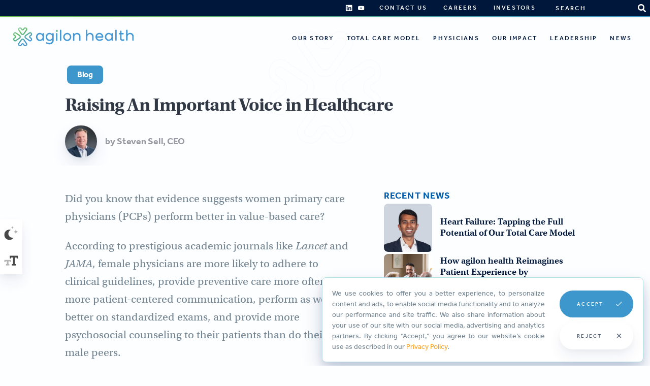

--- FILE ---
content_type: text/html; charset=UTF-8
request_url: https://www.agilonhealth.com/news/blog/raising-an-important-voice-in-healthcare/
body_size: 21182
content:
<!doctype html>
<!--[if lt IE 7 ]><html itemscope itemtype="http://schema.org/Article" id="ie6" class="ie ie-old" lang="en-US"><![endif]-->
<!--[if IE 7 ]>   <html itemscope itemtype="http://schema.org/Article" id="ie7" class="ie ie-old" lang="en-US"><![endif]-->
<!--[if IE 8 ]>   <html itemscope itemtype="http://schema.org/Article" id="ie8" class="ie ie-old" lang="en-US"><![endif]-->
<!--[if IE 9 ]>   <html itemscope itemtype="http://schema.org/Article" id="ie9" class="ie" lang="en-US"><![endif]-->
<!--[if gt IE 9]><!--><html itemscope itemtype="http://schema.org/Article" lang="en-US"><!--<![endif]-->
<head>

    <!-- META -->
    <meta charset="utf-8">
    <meta http-equiv="Content-Security-Policy" content="default-src * 'self' data:; style-src * 'self' 'unsafe-inline'; script-src agilonhealh.com www.agilonhealth.com snap.licdn.com 'nonce-c7e411a573'; img-src * 'self' data:">
    <meta name="viewport" content="width=device-width, initial-scale=1">
    
    <!-- FAVICONS -->
    <link rel="icon" href="/favicon.ico">
    <link rel="icon" href="/icon.svg" type="image/svg+xml">
    <link rel="apple-touch-icon" href="/apple-touch-icon.png">
    <link rel="manifest" href="/manifest.webmanifest">

    <!-- WORDPRESS HEAD -->
    <meta name='robots' content='index, follow, max-image-preview:large, max-snippet:-1, max-video-preview:-1' />
	<style nonce="c7e411a573" >img:is([sizes="auto" i], [sizes^="auto," i]) { contain-intrinsic-size: 3000px 1500px }</style>
	
	<!-- This site is optimized with the Yoast SEO plugin v26.8 - https://yoast.com/product/yoast-seo-wordpress/ -->
	<title>Raising An Important Voice in Healthcare - agilon health</title>
	<meta name="description" content="Did you know that evidence suggests women primary care physicians (PCPs) perform better in value-based care? According to prestigious academic journals" />
	<link rel="canonical" href="https://www.agilonhealth.com/news/blog/raising-an-important-voice-in-healthcare/" />
	<meta property="og:locale" content="en_US" />
	<meta property="og:type" content="article" />
	<meta property="og:title" content="Raising An Important Voice in Healthcare - agilon health" />
	<meta property="og:description" content="Did you know that evidence suggests women primary care physicians (PCPs) perform better in value-based care? According to prestigious academic journals" />
	<meta property="og:url" content="https://www.agilonhealth.com/news/blog/raising-an-important-voice-in-healthcare/" />
	<meta property="og:site_name" content="agilon health" />
	<meta property="article:published_time" content="2022-02-03T06:00:58+00:00" />
	<meta property="article:modified_time" content="2022-08-29T01:48:36+00:00" />
	<meta property="og:image" content="https://www.agilonhealth.com/wp-content/uploads/2022/02/Female-Physician-Leadership-Council.png" />
	<meta property="og:image:width" content="880" />
	<meta property="og:image:height" content="495" />
	<meta property="og:image:type" content="image/png" />
	<meta name="author" content="admin" />
	<meta name="twitter:card" content="summary_large_image" />
	<meta name="twitter:label1" content="Written by" />
	<meta name="twitter:data1" content="admin" />
	<meta name="twitter:label2" content="Est. reading time" />
	<meta name="twitter:data2" content="2 minutes" />
	<script nonce="c7e411a573"  type="application/ld+json" class="yoast-schema-graph">{"@context":"https://schema.org","@graph":[{"@type":"Article","@id":"https://www.agilonhealth.com/news/blog/raising-an-important-voice-in-healthcare/#article","isPartOf":{"@id":"https://www.agilonhealth.com/news/blog/raising-an-important-voice-in-healthcare/"},"author":{"name":"admin","@id":"https://www.agilonhealth.com/#/schema/person/83a7b57c58a987ebc1fffd6c62489b03"},"headline":"Raising An Important Voice in Healthcare","datePublished":"2022-02-03T06:00:58+00:00","dateModified":"2022-08-29T01:48:36+00:00","mainEntityOfPage":{"@id":"https://www.agilonhealth.com/news/blog/raising-an-important-voice-in-healthcare/"},"wordCount":390,"commentCount":0,"publisher":{"@id":"https://www.agilonhealth.com/#organization"},"image":{"@id":"https://www.agilonhealth.com/news/blog/raising-an-important-voice-in-healthcare/#primaryimage"},"thumbnailUrl":"https://www.agilonhealth.com/wp-content/uploads/2022/02/Female-Physician-Leadership-Council.png","articleSection":["Blog"],"inLanguage":"en-US","potentialAction":[{"@type":"CommentAction","name":"Comment","target":["https://www.agilonhealth.com/news/blog/raising-an-important-voice-in-healthcare/#respond"]}]},{"@type":"WebPage","@id":"https://www.agilonhealth.com/news/blog/raising-an-important-voice-in-healthcare/","url":"https://www.agilonhealth.com/news/blog/raising-an-important-voice-in-healthcare/","name":"Raising An Important Voice in Healthcare - agilon health","isPartOf":{"@id":"https://www.agilonhealth.com/#website"},"primaryImageOfPage":{"@id":"https://www.agilonhealth.com/news/blog/raising-an-important-voice-in-healthcare/#primaryimage"},"image":{"@id":"https://www.agilonhealth.com/news/blog/raising-an-important-voice-in-healthcare/#primaryimage"},"thumbnailUrl":"https://www.agilonhealth.com/wp-content/uploads/2022/02/Female-Physician-Leadership-Council.png","datePublished":"2022-02-03T06:00:58+00:00","dateModified":"2022-08-29T01:48:36+00:00","description":"Did you know that evidence suggests women primary care physicians (PCPs) perform better in value-based care? According to prestigious academic journals","breadcrumb":{"@id":"https://www.agilonhealth.com/news/blog/raising-an-important-voice-in-healthcare/#breadcrumb"},"inLanguage":"en-US","potentialAction":[{"@type":"ReadAction","target":["https://www.agilonhealth.com/news/blog/raising-an-important-voice-in-healthcare/"]}]},{"@type":"ImageObject","inLanguage":"en-US","@id":"https://www.agilonhealth.com/news/blog/raising-an-important-voice-in-healthcare/#primaryimage","url":"https://www.agilonhealth.com/wp-content/uploads/2022/02/Female-Physician-Leadership-Council.png","contentUrl":"https://www.agilonhealth.com/wp-content/uploads/2022/02/Female-Physician-Leadership-Council.png","width":880,"height":495,"caption":"Share graphic reading \"agilon health's Female Physician Leadership Council\""},{"@type":"BreadcrumbList","@id":"https://www.agilonhealth.com/news/blog/raising-an-important-voice-in-healthcare/#breadcrumb","itemListElement":[{"@type":"ListItem","position":1,"name":"Home","item":"https://www.agilonhealth.com/"},{"@type":"ListItem","position":2,"name":"Raising An Important Voice in Healthcare"}]},{"@type":"WebSite","@id":"https://www.agilonhealth.com/#website","url":"https://www.agilonhealth.com/","name":"agilon health","description":"","publisher":{"@id":"https://www.agilonhealth.com/#organization"},"potentialAction":[{"@type":"SearchAction","target":{"@type":"EntryPoint","urlTemplate":"https://www.agilonhealth.com/?s={search_term_string}"},"query-input":{"@type":"PropertyValueSpecification","valueRequired":true,"valueName":"search_term_string"}}],"inLanguage":"en-US"},{"@type":"Organization","@id":"https://www.agilonhealth.com/#organization","name":"agilon health","url":"https://www.agilonhealth.com/","logo":{"@type":"ImageObject","inLanguage":"en-US","@id":"https://www.agilonhealth.com/#/schema/logo/image/","url":"https://www.agilonhealth.com/wp-content/uploads/2020/02/logo.svg","contentUrl":"https://www.agilonhealth.com/wp-content/uploads/2020/02/logo.svg","width":1,"height":1,"caption":"agilon health"},"image":{"@id":"https://www.agilonhealth.com/#/schema/logo/image/"},"sameAs":["https://www.linkedin.com/company/agilonhealth/","https://www.instagram.com/agilonhealth/","https://www.youtube.com/channel/UCMf96WOxRDTqj1n9GsUvDcA"]},{"@type":"Person","@id":"https://www.agilonhealth.com/#/schema/person/83a7b57c58a987ebc1fffd6c62489b03","name":"admin","image":{"@type":"ImageObject","inLanguage":"en-US","@id":"https://www.agilonhealth.com/#/schema/person/image/","url":"https://secure.gravatar.com/avatar/2467ef7f8a200cb81607c02af8f77f80c40e7fa869b7d033c1dd92febf66f022?s=96&d=mm&r=g","contentUrl":"https://secure.gravatar.com/avatar/2467ef7f8a200cb81607c02af8f77f80c40e7fa869b7d033c1dd92febf66f022?s=96&d=mm&r=g","caption":"admin"},"sameAs":["http://agilon.test"],"url":"https://www.agilonhealth.com/author/admin/"}]}</script>
	<!-- / Yoast SEO plugin. -->


<link rel='dns-prefetch' href='//cdnjs.cloudflare.com' />
<style nonce="c7e411a573"  id='classic-theme-styles-inline-css' type='text/css'>
/*! This file is auto-generated */
.wp-block-button__link{color:#fff;background-color:#32373c;border-radius:9999px;box-shadow:none;text-decoration:none;padding:calc(.667em + 2px) calc(1.333em + 2px);font-size:1.125em}.wp-block-file__button{background:#32373c;color:#fff;text-decoration:none}
</style>
<style nonce="c7e411a573"  id='global-styles-inline-css' type='text/css'>
:root{--wp--preset--aspect-ratio--square: 1;--wp--preset--aspect-ratio--4-3: 4/3;--wp--preset--aspect-ratio--3-4: 3/4;--wp--preset--aspect-ratio--3-2: 3/2;--wp--preset--aspect-ratio--2-3: 2/3;--wp--preset--aspect-ratio--16-9: 16/9;--wp--preset--aspect-ratio--9-16: 9/16;--wp--preset--color--black: #000000;--wp--preset--color--cyan-bluish-gray: #abb8c3;--wp--preset--color--white: #ffffff;--wp--preset--color--pale-pink: #f78da7;--wp--preset--color--vivid-red: #cf2e2e;--wp--preset--color--luminous-vivid-orange: #ff6900;--wp--preset--color--luminous-vivid-amber: #fcb900;--wp--preset--color--light-green-cyan: #7bdcb5;--wp--preset--color--vivid-green-cyan: #00d084;--wp--preset--color--pale-cyan-blue: #8ed1fc;--wp--preset--color--vivid-cyan-blue: #0693e3;--wp--preset--color--vivid-purple: #9b51e0;--wp--preset--gradient--vivid-cyan-blue-to-vivid-purple: linear-gradient(135deg,rgba(6,147,227,1) 0%,rgb(155,81,224) 100%);--wp--preset--gradient--light-green-cyan-to-vivid-green-cyan: linear-gradient(135deg,rgb(122,220,180) 0%,rgb(0,208,130) 100%);--wp--preset--gradient--luminous-vivid-amber-to-luminous-vivid-orange: linear-gradient(135deg,rgba(252,185,0,1) 0%,rgba(255,105,0,1) 100%);--wp--preset--gradient--luminous-vivid-orange-to-vivid-red: linear-gradient(135deg,rgba(255,105,0,1) 0%,rgb(207,46,46) 100%);--wp--preset--gradient--very-light-gray-to-cyan-bluish-gray: linear-gradient(135deg,rgb(238,238,238) 0%,rgb(169,184,195) 100%);--wp--preset--gradient--cool-to-warm-spectrum: linear-gradient(135deg,rgb(74,234,220) 0%,rgb(151,120,209) 20%,rgb(207,42,186) 40%,rgb(238,44,130) 60%,rgb(251,105,98) 80%,rgb(254,248,76) 100%);--wp--preset--gradient--blush-light-purple: linear-gradient(135deg,rgb(255,206,236) 0%,rgb(152,150,240) 100%);--wp--preset--gradient--blush-bordeaux: linear-gradient(135deg,rgb(254,205,165) 0%,rgb(254,45,45) 50%,rgb(107,0,62) 100%);--wp--preset--gradient--luminous-dusk: linear-gradient(135deg,rgb(255,203,112) 0%,rgb(199,81,192) 50%,rgb(65,88,208) 100%);--wp--preset--gradient--pale-ocean: linear-gradient(135deg,rgb(255,245,203) 0%,rgb(182,227,212) 50%,rgb(51,167,181) 100%);--wp--preset--gradient--electric-grass: linear-gradient(135deg,rgb(202,248,128) 0%,rgb(113,206,126) 100%);--wp--preset--gradient--midnight: linear-gradient(135deg,rgb(2,3,129) 0%,rgb(40,116,252) 100%);--wp--preset--font-size--small: 13px;--wp--preset--font-size--medium: 20px;--wp--preset--font-size--large: 36px;--wp--preset--font-size--x-large: 42px;--wp--preset--spacing--20: 0.44rem;--wp--preset--spacing--30: 0.67rem;--wp--preset--spacing--40: 1rem;--wp--preset--spacing--50: 1.5rem;--wp--preset--spacing--60: 2.25rem;--wp--preset--spacing--70: 3.38rem;--wp--preset--spacing--80: 5.06rem;--wp--preset--shadow--natural: 6px 6px 9px rgba(0, 0, 0, 0.2);--wp--preset--shadow--deep: 12px 12px 50px rgba(0, 0, 0, 0.4);--wp--preset--shadow--sharp: 6px 6px 0px rgba(0, 0, 0, 0.2);--wp--preset--shadow--outlined: 6px 6px 0px -3px rgba(255, 255, 255, 1), 6px 6px rgba(0, 0, 0, 1);--wp--preset--shadow--crisp: 6px 6px 0px rgba(0, 0, 0, 1);}:where(.is-layout-flex){gap: 0.5em;}:where(.is-layout-grid){gap: 0.5em;}body .is-layout-flex{display: flex;}.is-layout-flex{flex-wrap: wrap;align-items: center;}.is-layout-flex > :is(*, div){margin: 0;}body .is-layout-grid{display: grid;}.is-layout-grid > :is(*, div){margin: 0;}:where(.wp-block-columns.is-layout-flex){gap: 2em;}:where(.wp-block-columns.is-layout-grid){gap: 2em;}:where(.wp-block-post-template.is-layout-flex){gap: 1.25em;}:where(.wp-block-post-template.is-layout-grid){gap: 1.25em;}.has-black-color{color: var(--wp--preset--color--black) !important;}.has-cyan-bluish-gray-color{color: var(--wp--preset--color--cyan-bluish-gray) !important;}.has-white-color{color: var(--wp--preset--color--white) !important;}.has-pale-pink-color{color: var(--wp--preset--color--pale-pink) !important;}.has-vivid-red-color{color: var(--wp--preset--color--vivid-red) !important;}.has-luminous-vivid-orange-color{color: var(--wp--preset--color--luminous-vivid-orange) !important;}.has-luminous-vivid-amber-color{color: var(--wp--preset--color--luminous-vivid-amber) !important;}.has-light-green-cyan-color{color: var(--wp--preset--color--light-green-cyan) !important;}.has-vivid-green-cyan-color{color: var(--wp--preset--color--vivid-green-cyan) !important;}.has-pale-cyan-blue-color{color: var(--wp--preset--color--pale-cyan-blue) !important;}.has-vivid-cyan-blue-color{color: var(--wp--preset--color--vivid-cyan-blue) !important;}.has-vivid-purple-color{color: var(--wp--preset--color--vivid-purple) !important;}.has-black-background-color{background-color: var(--wp--preset--color--black) !important;}.has-cyan-bluish-gray-background-color{background-color: var(--wp--preset--color--cyan-bluish-gray) !important;}.has-white-background-color{background-color: var(--wp--preset--color--white) !important;}.has-pale-pink-background-color{background-color: var(--wp--preset--color--pale-pink) !important;}.has-vivid-red-background-color{background-color: var(--wp--preset--color--vivid-red) !important;}.has-luminous-vivid-orange-background-color{background-color: var(--wp--preset--color--luminous-vivid-orange) !important;}.has-luminous-vivid-amber-background-color{background-color: var(--wp--preset--color--luminous-vivid-amber) !important;}.has-light-green-cyan-background-color{background-color: var(--wp--preset--color--light-green-cyan) !important;}.has-vivid-green-cyan-background-color{background-color: var(--wp--preset--color--vivid-green-cyan) !important;}.has-pale-cyan-blue-background-color{background-color: var(--wp--preset--color--pale-cyan-blue) !important;}.has-vivid-cyan-blue-background-color{background-color: var(--wp--preset--color--vivid-cyan-blue) !important;}.has-vivid-purple-background-color{background-color: var(--wp--preset--color--vivid-purple) !important;}.has-black-border-color{border-color: var(--wp--preset--color--black) !important;}.has-cyan-bluish-gray-border-color{border-color: var(--wp--preset--color--cyan-bluish-gray) !important;}.has-white-border-color{border-color: var(--wp--preset--color--white) !important;}.has-pale-pink-border-color{border-color: var(--wp--preset--color--pale-pink) !important;}.has-vivid-red-border-color{border-color: var(--wp--preset--color--vivid-red) !important;}.has-luminous-vivid-orange-border-color{border-color: var(--wp--preset--color--luminous-vivid-orange) !important;}.has-luminous-vivid-amber-border-color{border-color: var(--wp--preset--color--luminous-vivid-amber) !important;}.has-light-green-cyan-border-color{border-color: var(--wp--preset--color--light-green-cyan) !important;}.has-vivid-green-cyan-border-color{border-color: var(--wp--preset--color--vivid-green-cyan) !important;}.has-pale-cyan-blue-border-color{border-color: var(--wp--preset--color--pale-cyan-blue) !important;}.has-vivid-cyan-blue-border-color{border-color: var(--wp--preset--color--vivid-cyan-blue) !important;}.has-vivid-purple-border-color{border-color: var(--wp--preset--color--vivid-purple) !important;}.has-vivid-cyan-blue-to-vivid-purple-gradient-background{background: var(--wp--preset--gradient--vivid-cyan-blue-to-vivid-purple) !important;}.has-light-green-cyan-to-vivid-green-cyan-gradient-background{background: var(--wp--preset--gradient--light-green-cyan-to-vivid-green-cyan) !important;}.has-luminous-vivid-amber-to-luminous-vivid-orange-gradient-background{background: var(--wp--preset--gradient--luminous-vivid-amber-to-luminous-vivid-orange) !important;}.has-luminous-vivid-orange-to-vivid-red-gradient-background{background: var(--wp--preset--gradient--luminous-vivid-orange-to-vivid-red) !important;}.has-very-light-gray-to-cyan-bluish-gray-gradient-background{background: var(--wp--preset--gradient--very-light-gray-to-cyan-bluish-gray) !important;}.has-cool-to-warm-spectrum-gradient-background{background: var(--wp--preset--gradient--cool-to-warm-spectrum) !important;}.has-blush-light-purple-gradient-background{background: var(--wp--preset--gradient--blush-light-purple) !important;}.has-blush-bordeaux-gradient-background{background: var(--wp--preset--gradient--blush-bordeaux) !important;}.has-luminous-dusk-gradient-background{background: var(--wp--preset--gradient--luminous-dusk) !important;}.has-pale-ocean-gradient-background{background: var(--wp--preset--gradient--pale-ocean) !important;}.has-electric-grass-gradient-background{background: var(--wp--preset--gradient--electric-grass) !important;}.has-midnight-gradient-background{background: var(--wp--preset--gradient--midnight) !important;}.has-small-font-size{font-size: var(--wp--preset--font-size--small) !important;}.has-medium-font-size{font-size: var(--wp--preset--font-size--medium) !important;}.has-large-font-size{font-size: var(--wp--preset--font-size--large) !important;}.has-x-large-font-size{font-size: var(--wp--preset--font-size--x-large) !important;}
:where(.wp-block-post-template.is-layout-flex){gap: 1.25em;}:where(.wp-block-post-template.is-layout-grid){gap: 1.25em;}
:where(.wp-block-columns.is-layout-flex){gap: 2em;}:where(.wp-block-columns.is-layout-grid){gap: 2em;}
:root :where(.wp-block-pullquote){font-size: 1.5em;line-height: 1.6;}
</style>
<script nonce="c7e411a573"  type="text/javascript" src="//cdnjs.cloudflare.com/ajax/libs/jquery/3.6.0/jquery.min.js?ver=1.9.1" id="jquery-js"></script>

    <!-- CSS VARIABLES -->
    <style>
:root {
        --primary-color-light-2: #b8dce7;
        --primary-color-light: #1aaba7;
        --primary-color: #3e97cc;
        --primary-color-dark: #005dad;
        --primary-color-dark-2: #002f57;
        --primary-color-alt: #00173c;
        --action-color-light: #e3e768;
        --action-color: #c3d600;
        --action-color-dark: #82a700;
        --secondary-color-light: #9cd9b4;
        --secondary-color: #6ac04c;
        --secondary-color-dark: #23816e;
        --accent-color-1: #fbd757;
        --accent-color-2: #FF9E1B;
        --accent-color-3: #d28b00;
        --white-color: #FFFFFF;
        --white-off-color: #fdfeff;
        --black-color: #000000;
        --black-off-color: #111111;
        --gray-color-light-2: #f4f2f0;
        --gray-color-light: #e6e5dd;
        --gray-color: #D0C9C6;
        --gray-color-dark: #b1ad9c;
        --gray-color-dark-2: #748592;
        --gray-color-alt: #323946;
        --social-facebook-color: #3b5998;
        --social-twitter-color: #08A0E9;
        --social-linkedin-color: #005e89;
        --social-medium-color: #000000;
        --social-youtube-color: #c4302b;
        --social-instagram-color: #5851DB;
        --social-snapchat-color: #FFFC00;
        --alert-error-color: #dd6363;
        --alert-warning-color: #eded90;
        --alert-success-color: #acd68f;
    }
</style>    <link rel="preconnect" href="https://p.typekit.net" crossorigin>
<link rel="preload" as="style" href="https://use.typekit.net/exh0udt.css">
<link rel="stylesheet" href="https://use.typekit.net/exh0udt.css"><style>
:root {
    --super-font-size: 5.9375rem;
    --super-font-size-small: 4.75rem;
    --super-font-size-large: 7.421875rem;
    --super-line-height: 6.875rem;
    --super-line-height-small: 5.5rem;
    --super-line-height-large: 8.59375rem;
    --super-letter-spacing: -0.078125rem;
    --super-font-weight: 700;
    --super-font-family: utopia-std, serif;
    --super-text-transform: none;
    --super-font-style: normal;
    --super-font-color: var(--primary-color-alt);

    --h1-font-size: 4.5rem;
    --h1-font-size-small: 3.6rem;
    --h1-font-size-large: 5.625rem;
    --h1-line-height: 5.375rem;
    --h1-line-height-small: 4.3rem;
    --h1-line-height-large: 6.71875rem;
    --h1-letter-spacing: -0.059375rem;
    --h1-font-weight: 700;
    --h1-font-family: utopia-std, serif;
    --h1-text-transform: none;
    --h1-font-style: normal;
    --h1-font-color: var(--primary-color-alt);

    --h2-font-size: 2.9375rem;
    --h2-font-size-small: 2.35rem;
    --h2-font-size-large: 3.671875rem;
    --h2-line-height: 4rem;
    --h2-line-height-small: 3.2rem;
    --h2-line-height-large: 5rem;
    --h2-letter-spacing: -0.03875rem;
    --h2-font-weight: 700;
    --h2-font-family: utopia-std, serif;
    --h2-text-transform: none;
    --h2-font-style: normal;
    --h2-font-color: var(--primary-color-alt);

    --h3-font-size: 1.8125rem;
    --h3-font-size-small: 1.45rem;
    --h3-font-size-large: 2.265625rem;
    --h3-line-height: 2rem;
    --h3-line-height-small: 1.6rem;
    --h3-line-height-large: 2.5rem;
    --h3-letter-spacing: 0.0625rem;
    --h3-font-weight: 700;
    --h3-font-family: effra, sans-serif;
    --h3-text-transform: uppercase;
    --h3-font-style: normal;
    --h3-font-color: var(--primary-color);

    --h4-font-size: 1.125rem;
    --h4-font-size-small: 0.9rem;
    --h4-font-size-large: 1.40625rem;
    --h4-line-height: 1.5rem;
    --h4-line-height-small: 1.2rem;
    --h4-line-height-large: 1.875rem;
    --h4-letter-spacing: 0.070625rem;
    --h4-font-weight: 700;
    --h4-font-family: effra, sans-serif;
    --h4-text-transform: uppercase;
    --h4-font-style: normal;
    --h4-font-color: var(--primary-color-dark);

    --h5-font-size: 1.125rem;
    --h5-font-size-small: 0.9rem;
    --h5-font-size-large: 1.40625rem;
    --h5-line-height: 1.75rem;
    --h5-line-height-small: 1.4rem;
    --h5-line-height-large: 2.1875rem;
    --h5-letter-spacing: -0.008125rem;
    --h5-font-weight: 700;
    --h5-font-family: effra, sans-serif;
    --h5-text-transform: none;
    --h5-font-style: normal;
    --h5-font-color: var(--primary-color-dark);

    --h6-font-size: 1rem;
    --h6-font-size-small: 0.8rem;
    --h6-font-size-large: 1.25rem;
    --h6-line-height: 1.75rem;
    --h6-line-height-small: 1.4rem;
    --h6-line-height-large: 2.1875rem;
    --h6-letter-spacing: -0.008125rem;
    --h6-font-weight: 700;
    --h6-font-family: effra, sans-serif;
    --h6-text-transform: none;
    --h6-font-style: normal;
    --h6-font-color: var(--primary-color-dark);

    --p-font-size: 1.375rem;
    --p-font-size-small: 1.1rem;
    --p-font-size-large: 1.71875rem;
    --p-line-height: 2.25rem;
    --p-line-height-small: 1.8rem;
    --p-line-height-large: 2.8125rem;
    --p-letter-spacing: 0rem;
    --p-font-weight: 400;
    --p-font-family: utopia-std, serif;
    --p-text-transform: none;
    --p-font-style: normal;
    --p-font-color: var(--gray-color-dark-2);

    --p-small-font-size: 1.125rem;
    --p-small-font-size-small: 0.9rem;
    --p-small-font-size-large: 1.40625rem;
    --p-small-line-height: 1.5rem;
    --p-small-line-height-small: 1.2rem;
    --p-small-line-height-large: 1.875rem;
    --p-small-letter-spacing: 0rem;
    --p-small-font-weight: 400;
    --p-small-font-family: utopia-std, serif;
    --p-small-text-transform: none;
    --p-small-font-style: normal;
    --p-small-font-color: var(--gray-color-dark-2);

    --p-large-font-size: 1.625rem;
    --p-large-font-size-small: 1.3rem;
    --p-large-font-size-large: 2.03125rem;
    --p-large-line-height: 2.375rem;
    --p-large-line-height-small: 1.9rem;
    --p-large-line-height-large: 2.96875rem;
    --p-large-letter-spacing: 0rem;
    --p-large-font-weight: 400;
    --p-large-font-family: utopia-std, serif;
    --p-large-text-transform: none;
    --p-large-font-style: normal;
    --p-large-font-color: var(--gray-color-dark-2);

    --title-font-size: 3rem;
    --title-font-size-small: 2.4rem;
    --title-font-size-large: 3.75rem;
    --title-line-height: 3.625rem;
    --title-line-height-small: 2.9rem;
    --title-line-height-large: 4.53125rem;
    --title-letter-spacing: 0rem;
    --title-font-weight: 600;
    --title-font-family: utopia-std, serif;
    --title-text-transform: none;
    --title-font-style: normal;
    --title-font-color: var(--primary-color-dark-2);

    --title-small-font-size: 1.625rem;
    --title-small-font-size-small: 1.3rem;
    --title-small-font-size-large: 2.03125rem;
    --title-small-line-height: 2.125rem;
    --title-small-line-height-small: 1.7rem;
    --title-small-line-height-large: 2.65625rem;
    --title-small-letter-spacing: 0rem;
    --title-small-font-weight: 600;
    --title-small-font-family: utopia-std, serif;
    --title-small-text-transform: none;
    --title-small-font-style: normal;
    --title-small-font-color: var(--primary-color-dark-2);

    --link-font-size: 1.625rem;
    --link-font-size-small: 1.3rem;
    --link-font-size-large: 2.03125rem;
    --link-line-height: 1.625rem;
    --link-line-height-small: 1.3rem;
    --link-line-height-large: 2.03125rem;
    --link-letter-spacing: 0.231875rem;
    --link-font-weight: 500;
    --link-font-family: effra, sans-serif;
    --link-text-transform: uppercase;
    --link-font-style: normal;
    --link-font-color: var(--primary-color-alt);

    --link-small-font-size: 0.75rem;
    --link-small-font-size-small: 0.6rem;
    --link-small-font-size-large: 0.9375rem;
    --link-small-line-height: 0.75rem;
    --link-small-line-height-small: 0.6rem;
    --link-small-line-height-large: 0.9375rem;
    --link-small-letter-spacing: 0.1425rem;
    --link-small-font-weight: 500;
    --link-small-font-family: effra, sans-serif;
    --link-small-text-transform: uppercase;
    --link-small-font-style: normal;
    --link-small-font-color: var(--primary-color-alt);

    --link-alt-font-size: 1.625rem;
    --link-alt-font-size-small: 1.3rem;
    --link-alt-font-size-large: 2.03125rem;
    --link-alt-line-height: 1.625rem;
    --link-alt-line-height-small: 1.3rem;
    --link-alt-line-height-large: 2.03125rem;
    --link-alt-letter-spacing: -0.006875rem;
    --link-alt-font-weight: 500;
    --link-alt-font-family: effra, sans-serif;
    --link-alt-text-transform: none;
    --link-alt-font-style: normal;
    --link-alt-font-color: var(--primary-color-alt);

    --link-alt-small-font-size: 0.75rem;
    --link-alt-small-font-size-small: 0.6rem;
    --link-alt-small-font-size-large: 0.9375rem;
    --link-alt-small-line-height: 0.75rem;
    --link-alt-small-line-height-small: 0.6rem;
    --link-alt-small-line-height-large: 0.9375rem;
    --link-alt-small-letter-spacing: -0.005625rem;
    --link-alt-small-font-weight: 500;
    --link-alt-small-font-family: effra, sans-serif;
    --link-alt-small-text-transform: none;
    --link-alt-small-font-style: normal;
    --link-alt-small-font-color: var(--primary-color-alt);

}
</style>

    <style>
:root {
    --keyboard-focus-size: 0.125rem;
    --keyboard-focus-style: dashed;
    --keyboard-focus-color: #ff2323;
    --keyboard-focus-offset: 0.125rem;
}
</style>    <style>
:root {
    --fade-in-transition: all 800ms ease;
    --fade-in-slow-transition: all 1200ms ease;

    --fade-up-transition: all 335ms ease-in-out;
    --fade-up-transform: translateY(5px);

    --fade-up-big-transition: all 400ms ease-in-out;
    --fade-up-big-transform: translateY(15px);

    --fade-left-transition: all 335ms ease-in-out;
    --fade-left-transform: translateX(5px);

    --fade-left-big-transition: all 400ms ease-in-out;
    --fade-left-big-transform: translateX(15px);

    --fade-right-transition: all 335ms ease-in-out;
    --fade-right-transform: translateX(-5px);

    --fade-right-big-transition: all 400ms ease-in-out;
    --fade-right-big-transform: translateX(-15px);
}
</style>    <style>
:root {
    
        --default-transition: all 225ms ease 0s;
        --default-transition-property: all;
        --default-transition-duration: 225ms;
        --default-transition-timing-function: ease;
        --default-transition-delay: 0s;

    
        --default-transition-slow: all 444ms ease 0s;
        --default-transition-slow-property: all;
        --default-transition-slow-duration: 444ms;
        --default-transition-slow-timing-function: ease;
        --default-transition-slow-delay: 0s;

    
        --bouncy-transition: all 450ms cubic-bezier(0.32,1.25,0.375,1.15) 0s;
        --bouncy-transition-property: all;
        --bouncy-transition-duration: 450ms;
        --bouncy-transition-timing-function: cubic-bezier(0.32,1.25,0.375,1.15);
        --bouncy-transition-delay: 0s;

    
        --bouncy-transition-slow: all 777ms cubic-bezier(0.32,1.25,0.375,1.15) 0s;
        --bouncy-transition-slow-property: all;
        --bouncy-transition-slow-duration: 777ms;
        --bouncy-transition-slow-timing-function: cubic-bezier(0.32,1.25,0.375,1.15);
        --bouncy-transition-slow-delay: 0s;

    
        --wild-transition: all 400ms cubic-bezier(0,0,0,2.25) 0s;
        --wild-transition-property: all;
        --wild-transition-duration: 400ms;
        --wild-transition-timing-function: cubic-bezier(0,0,0,2.25);
        --wild-transition-delay: 0s;

    }
</style>    <style>
:root {
    --small-shadow: 0 0.3125rem 0.625rem 0 rgba(0,34,68,0.05), 0 0.9375rem 1.875rem 0 rgba(0,54,123,0.10);
    --medium-shadow: 0 0.4375rem 0.9375rem 0 rgba(0,34,68,0.10), 0 1.25rem 2.5rem 0 rgba(0,54,123,0.20);
    --large-shadow: 0 0.9375rem 0.9375rem 0 rgba(0,34,68,0.10), 0 2.5rem 5rem 0 rgba(0,54,123,0.40);
}
</style>        <style>
:root {
    --general-border-radius: 8px;
}
</style>    <style>
:root {
    --link-color: var(--accent-color-2);
}
</style>    <style>
:root {
    --hr-border-top-size: 0.1875rem;
    --hr-border-top-color: var(--secondary-color);

    --hr-background-size: 0.1875rem;
    --hr-background-color: var(--secondary-color);

    --hr-border-bottom-size: 0.1875rem;
    --hr-border-bottom-color: var(--secondary-color);

    --hr-max-width: 5rem;

    --hr-alignment: 0 auto;
}
</style>    <style>
:root {
    --selection-background-color: var(--accent-color-1);
    --selection-text-color: var(--primary-color-alt);
}
</style>    <style>
:root {
    --button-border-radius: 100px;
    --button-border-width: 0.125rem;

    --button-small-padding: 1.25rem 2rem 1.15rem;
    --button-medium-padding: 1.35rem 2.5rem 1.25rem;
    --button-large-padding: 1.45rem 3rem 1.35rem;

    --button-font-size: var(--link-small-font-size);
    --button-font-size-small: var(--link-small-font-size-small);
    --button-font-size-large: var(--link-small-font-size-large);
    --button-line-height: var(--link-small-line-height);
    --button-letter-spacing: var(--link-small-letter-spacing);
    --button-font-weight: var(--link-small-font-weight);
    --button-font-family: var(--link-small-font-family);
    --button-text-transform: var(--link-small-text-transform);
    --button-font-style: var(--link-small-font-style);
    --button-font-color: var(--link-small-font-color);

    --button-1-background-color: var(--primary-color);
    --button-1-border-color: var(--primary-color);
    --button-1-text-color: var(--white-color);

    --button-2-background-color: var(--accent-color-2);
    --button-2-border-color: var(--accent-color-2);
    --button-2-text-color: var(--white-color);

    --button-3-background-color: var(--secondary-color);
    --button-3-border-color: var(--secondary-color);
    --button-3-text-color: var(--white-color);

    --button-4-background-color: var(--primary-color-alt);
    --button-4-border-color: var(--primary-color-alt);
    --button-4-text-color: var(--white-color);

    --button-5-background-color: var(--gray-color-dark-2);
    --button-5-border-color: var(--gray-color-dark-2);
    --button-5-text-color: var(--white-color);
}
</style>    <style>
:root {
    --field-margin: 0.625rem;
    --field-margin-large: 1.25rem;

    --input-border-radius: 0.5rem;
    --input-height: 3.625rem;
    --input-line-height: var(--p-line-height);

    --input-font-size: var(--p-font-size);
    --input-letter-spacing: var(--p-letter-spacing);
    --input-font-weight: var(--p-font-weight);
    --input-font-family: var(--p-font-family);
    --input-text-transform: var(--p-text-transform);
    --input-font-style: var(--p-font-style);
    
    --input-font-color: var(--primary-color-dark-2);
    --input-font-color-on-hover: var(--primary-color-alt);
    --input-background-color: var(--gray-color-light-2);
    --input-background-color-on-hover: var(--gray-color-light);
    --input-border-color: var(--gray-color-light);
    --input-border-color-on-hover: var(--gray-color-light);
    
    --input-border-width: 0.0625rem;

    --textarea-border-radius: 0.5rem;
    --textarea-height: 12.5rem;
    --textarea-line-height: var(--p-small-line-height);

    --textarea-font-size: var(--p-small-font-size);
    --textarea-letter-spacing: var(--p-small-letter-spacing);
    --textarea-font-weight: var(--p-small-font-weight);
    --textarea-font-family: var(--p-small-font-family);
    --textarea-text-transform: var(--p-small-text-transform);
    --textarea-font-style: var(--p-small-font-style);
    
    --textarea-font-color: var(--primary-color-dark-2);
    --textarea-font-color-on-hover: var(--primary-color-alt);
    --textarea-background-color: var(--gray-color-light-2);
    --textarea-background-color-on-hover: var(--gray-color-light);
    --textarea-border-color: var(--gray-color-light);
    --textarea-border-color-on-hover: var(--gray-color-light);

    --textarea-border-width: 0.0625rem;

    --checkbox-size: 1.25rem;
    --radio-size: 1.25rem;
    
    --submit-background-color: var(--button-1-background-color);
    --submit-border-color: var(--button-1-border-color);
    --submit-text-color: var(--button-1-text-color);
    --submit-padding: var(--button-medium-padding);
    --submit-font-size: var(---font-size);

    --label-font-size: var(--link-small-font-size);
    --label-line-height: var(--link-small-line-height);
    --label-letter-spacing: var(--link-small-letter-spacing);
    --label-font-weight: var(--link-small-font-weight);
    --label-font-family: var(--link-small-font-family);
    --label-text-transform: var(--link-small-text-transform);
    --label-font-style: var(--link-small-font-style);
    
    --label-font-color: var(--primary-color-alt);

    --legend-font-size: var(--link-font-size);
    --legend-line-height: var(--link-line-height);
    --legend-letter-spacing: var(--link-letter-spacing);
    --legend-font-weight: var(--link-font-weight);
    --legend-font-family: var(--link-font-family);
    --legend-text-transform: var(--link-text-transform);
    --legend-font-style: var(--link-font-style);

    --legend-font-color: var(--primary-color-alt);
}
</style>
    <!-- CSS -->
    <link rel="stylesheet" href="/wp-content/themes/scotchpress/dist/head.min.css?abby123korra">
    <link rel="stylesheet" href="/wp-content/themes/scotchpress/dist/body.min.css?abby123korra">

    <!-- HEAD PIXELS -->
    <script nonce="c7e411a573"  defer data-domain="agilonhealth.com" src=https://plausible.io/js/script.js></script>


<meta name="google-site-verification" content="RKBELN2b7iHIVouOgCG_4AIRwWoSnc7P2AF55NIo62Y" />


<style>

section.footer-signup {
    display: none !important;
}

.single-post .main-wordpress-copy .sidebar-stuff .flex-break .sticky {
    display: none !important;
}
.category-filters {
    margin-top: 6%;
}
.simple-footer .top-stuff {
    background: #f8f8f8;
}
.high-contrast-on .simple-footer .top-stuff {
    background: #14171a;
}

.card .icon {
    max-width: 40px;
    width: 40px;
    height: 40px;
}
.card .icon svg {
    height: 40px;
    width: 40px;
}

.featured-articles-grid .for-grid a img {
    object-position: 50% 30%;
}

.wpforms-container .wpforms-recaptcha-container {
    opacity: 0 !important;
    pointer-events: none !important;
}


@media (max-width: 600px) {
div.wpforms-container .wpforms-form .wpforms-field-layout .wpforms-layout-column {
    margin-bottom: 5px !important;
}
}

.footer-signup .wpforms-container label.wpforms-error {
    font-size: 10px !important;
    margin: 0 !important;
}
@media (min-width: 768px) {
.footer-signup .wpforms-field-container {
    width: 75%;
float: left;
}
.footer-signup .wpforms-submit-container {
    width: 25%;
    float: left;
        clear: inline-end !important;
}


.footer-signup input {
margin: 0 !important;
}
}

.footer-signup .wpforms-container .wpforms-submit-container,
.footer-signup .wpforms-container .wpforms-field {
padding: 0 !important;
}
.footer-signup .wpforms-container .wpforms-submit-container {
padding-left: 1% !important;
}




.wpforms-container label.wpforms-error {
    font-size: 10px;
    line-height: 1;
    margin: -5px 0 10px 0;
    letter-spacing: 0.1em;
}
.wpforms-container input.wpforms-field-medium, .wpforms-container select.wpforms-field-medium, .wpforms-container .wpforms-field-row.wpforms-field-medium {
    max-width: 100%;
}
.wpforms-container .wpforms-field {
    padding: 3px 0;
}

.wpforms-container .wpforms-one-half, .wpforms-container .wpforms-three-sixths, .wpforms-container .wpforms-two-fourths {
    width: 49.5%;
}

.wpforms-container .wpforms-five-sixths, .wpforms-container .wpforms-four-sixths, .wpforms-container .wpforms-four-fifths, .wpforms-container .wpforms-one-fifth, .wpforms-container .wpforms-one-fourth, .wpforms-container .wpforms-one-half, .wpforms-container .wpforms-one-sixth, .wpforms-container .wpforms-one-third, .wpforms-container .wpforms-three-fourths, .wpforms-container .wpforms-three-fifths, .wpforms-container .wpforms-three-sixths, .wpforms-container .wpforms-two-fourths, .wpforms-container .wpforms-two-fifths, .wpforms-container .wpforms-two-sixths, .wpforms-container .wpforms-two-thirds {
    margin-left: 1%;
}
.wpforms-container .wpforms-submit-container {
    padding: 0;
    position: relative;
}
.wpforms-submit {
    margin: 0 !important;
}
</style>




<style>
@media (min-width: 1440px) {
.single-post .wordpress-stuff iframe[src^="https://www.youtube.com/embed"] {
min-height: 24rem !important;
}
}

@media (max-width: 767px) {
.featured-articles-grid.condense div.normal-post.adjusted.has-image img {
height: 60% !important;
}
}


@media (min-width: 1200px) {

.featured-articles-slider .for-main .img:after {
    opacity: 0;
}
.featured-articles-slider .for-main .img {
opacity: 1 !important;
}

.featured-articles-slider.slide-has-1 .for-slides div.normal-post.adjusted {
/*    min-height: 30rem!important; */
}
}

.article-content dl, .article-content ol, .article-content ul {
    padding: 0 2.5rem;
    margin: 1.5625rem 0;
    font-size: var(--p-font-size);
    line-height: var(--p-line-height);
    letter-spacing: var(--p-letter-spacing);
    font-weight: var(--p-font-weight);
    font-family: var(--p-font-family);
    text-transform: var(--p-text-transform);
    font-style: var(--p-font-style);
    color: var(--p-font-color);
}


.featured-articles-grid .first-columns a {
    border-bottom: solid 1px #ffffff29;
}

.article-content table tbody td {
    vertical-align: top;
}


.featured-articles-grid .for-grid a h4 .category-link {
white-space: nowrap;
line-height: 1.4;
}

.article-content #feed-style-47300 h5,
section.featured-articles-grid.condense #feed-style-47300 h5,
.featured-articles-slider #feed-style-47300 h5, .featured-articles-slider #feed-style-47300 p {
    display: none;
}

.single-post .main-hero .text-stuff p {
margin-left: 0;
}

.content-popup .squeeze[style="background: var(--secondary-color);"] hr {
    border-color: var(--white-color);
    background: var(--white-color);
}


.aaaaaaasingle-post .article-content h2 {
    font-size: var(--h3-font-size);
    line-height: var(--h3-line-height);
    letter-spacing: var(--h3-letter-spacing);
    font-weight: var(--h3-font-weight);
    font-family: var(--h3-font-family);
    text-transform: var(--h3-text-transform);
    font-style: var(--h3-font-style);
    color: var(--h3-font-color);
}

.single-post .article-content h3 {
    font-size: var(--h3-font-size-small);
    line-height: var(--h3-line-height-small);
}


hr {
clear: both;
}


@media (max-width: 767px) {
.article-content .wp-caption.alignleft, .article-content .wp-caption.alignright {
width: 100% !important;
}
}


.single-post .main-hero .text-stuff p,
.normal-post h5  {
line-height: 1 !important;
}
.single-post .main-hero .text-stuff p br,
.normal-post  h5 br {
    content: "";
    margin: 2.5em;
    display: block;
    font-size: 24%;
}


.footer-signup .background {
    object-position: 50% top;
}

.main-hero .arrow-down a {
box-shadow: var(--small-shadow);
}

@media (max-width: 767px ) {
.large-fonts-on h1 {
    font-size: 55px;
    line-height: 1;
}
}
</style>



	<meta name="google-site-verification" content="SUdPYfelict6C96wr0yMD6ee2rSZrTtjyjW01_9HiSk" />



<style>

#feed-style-47467 h5 {
    display: none;
}


    .single-post .article-content blockquote.float, .single-post .article-content blockquote.float p {
        font-size: calc(var(--h2-font-size-small) * 0.6);
        line-height: calc(var(--h2-line-height-small) * 0.6);
        position: relative;
    }


    .single-post .article-content blockquote.float {
        float: right;
        width: 50%;
        position: relative;
        margin: 0;


        box-shadow: var(--small-shadow);
        border-radius: var(--general-border-radius);
        padding: 5%;

            margin-left: 1rem;
        margin-bottom: 1rem;
    }


    .single-post .article-content blockquote.float p {
        margin: 0;
    }

    .single-post .article-content blockquote.float:before {
        top: -2.5rem;
    }

    .single-post .article-content blockquote.float p cite {
        color: var(--h3-font-color);
        line-height: 1;
        display: block;

        margin-top: 1.25rem;
    }


@media (max-width: 767px) {
    .single-post .article-content blockquote.float {
width: 100%;
    }
}


.normal-post h2 {
    padding-top: 0 !important;
}
.normal-post h2 a {
display: block;
}


.normal-post h5 {
    display: none !important;
}
.single-post .main-hero .text-stuff p {

    line-height: 1.3 !important;
    font-size: calc(var(--h4-font-size) * 1.2);
}


.single-post .wordpress-stuff h2:after { display: none !important; }
</style>




    <script nonce="c7e411a573">
        $(function() {
            $('.cookie-popup .button-1').click(function() {
                $('.cookie-popup').fadeOut(100);
                loadGTM()
            });
            $('.cookie-popup .transparent').click(function() {
                $('.cookie-popup').fadeOut(100);
                localStorage.setItem('cookie_preference', 'reject')
            });


            if (localStorage.getItem('cookie_preference') == null) {
                $('.cookie-popup').removeAttr('style')
            } else {
                if (localStorage.getItem('cookie_preference') == 'accept') {
                    loadGTM()
                }
            }
        })

        function loadGTM() {
            (function(w,d,s,l,i){w[l]=w[l]||[];w[l].push({'gtm.start':
            new Date().getTime(),event:'gtm.js'});var f=d.getElementsByTagName(s)[0],
            j=d.createElement(s),dl=l!='dataLayer'?'&l='+l:'';j.async=true;j.src=
            'https://www.googletagmanager.com/gtm.js?id='+i+dl;var n=d.querySelector('[nonce]');
            n&&j.setAttribute('nonce',n.nonce||n.getAttribute('nonce'));f.parentNode.insertBefore(j,f);
            })(window,document,'script','dataLayer','GTM-M8RKP7Z');
            localStorage.setItem('cookie_preference', 'accept')
        }
    </script>

</head>
<body class="wp-singular post-template-default single single-post postid-47255 single-format-standard wp-theme-scotchpress">

    <!-- BODY TOP PIXELS -->
    
    
<header class="main-hero">

        <div class="shelf-nav animate fade-in">

        <div class="right-stuff clearfix">

            <div class="social-icons animate fade-in delay-200 clearfix">
                <a rel="noopener noreferrer" target="_blank" class="linkedin" href="https://www.linkedin.com/company/agilonhealth/" aria-label="agilon health linkedin URL">
    <svg role="img" aria-hidden="true"xmlns="http://www.w3.org/2000/svg" viewBox="0 0 448 512"><title>Agilon Health Linkedin URL</title><!-- Font Awesome Pro 5.15.3 by @fontawesome - https://fontawesome.com License - https://fontawesome.com/license (Commercial License) --><path d="M416 32H31.9C14.3 32 0 46.5 0 64.3v383.4C0 465.5 14.3 480 31.9 480H416c17.6 0 32-14.5 32-32.3V64.3c0-17.8-14.4-32.3-32-32.3zM135.4 416H69V202.2h66.5V416zm-33.2-243c-21.3 0-38.5-17.3-38.5-38.5S80.9 96 102.2 96c21.2 0 38.5 17.3 38.5 38.5 0 21.3-17.2 38.5-38.5 38.5zm282.1 243h-66.4V312c0-24.8-.5-56.7-34.5-56.7-34.6 0-39.9 27-39.9 54.9V416h-66.4V202.2h63.7v29.2h.9c8.9-16.8 30.6-34.5 62.9-34.5 67.2 0 79.7 44.3 79.7 101.9V416z"/></svg>    <span class="text">
        agilon health linkedin URL
    </span>
</a>
<a rel="noopener noreferrer" target="_blank" class="youtube" href="https://www.youtube.com/channel/UCMf96WOxRDTqj1n9GsUvDcA" aria-label="agilon health YouTube URL">
    <svg role="img" aria-hidden="true"xmlns="http://www.w3.org/2000/svg" viewBox="0 0 576 512"><title>Agilon Health Youtube URL</title><!-- Font Awesome Pro 5.15.3 by @fontawesome - https://fontawesome.com License - https://fontawesome.com/license (Commercial License) --><path d="M549.655 124.083c-6.281-23.65-24.787-42.276-48.284-48.597C458.781 64 288 64 288 64S117.22 64 74.629 75.486c-23.497 6.322-42.003 24.947-48.284 48.597-11.412 42.867-11.412 132.305-11.412 132.305s0 89.438 11.412 132.305c6.281 23.65 24.787 41.5 48.284 47.821C117.22 448 288 448 288 448s170.78 0 213.371-11.486c23.497-6.321 42.003-24.171 48.284-47.821 11.412-42.867 11.412-132.305 11.412-132.305s0-89.438-11.412-132.305zm-317.51 213.508V175.185l142.739 81.205-142.739 81.201z"/></svg>    <span class="text">
        agilon health YouTube URL
    </span>
</a>            </div>

            <nav class="animate fade-in delay-300 clearfix">
                                <a class="link-small" target="_self" href="/contact-us">
                    Contact Us                </a>
                                <a class="link-small" target="_self" href="/careers">
                    Careers                </a>
                                <a class="link-small" rel="noopener noreferrer" target="_blank" href="https://investors.agilonhealth.com/">
                    Investors                </a>
                            </nav>

            <form class="animate fade-in delay-400" action="/" method="GET" role="search">
                <input name="s" type="text" placeholder="Search">
                <button type="submit" aria-label="Search">
                    <svg role="img" aria-hidden="true"xmlns="http://www.w3.org/2000/svg" viewBox="0 0 512 512"><title>Search</title><!-- Font Awesome Pro 5.15.3 by @fontawesome - https://fontawesome.com License - https://fontawesome.com/license (Commercial License) --><path d="M505 442.7L405.3 343c-4.5-4.5-10.6-7-17-7H372c27.6-35.3 44-79.7 44-128C416 93.1 322.9 0 208 0S0 93.1 0 208s93.1 208 208 208c48.3 0 92.7-16.4 128-44v16.3c0 6.4 2.5 12.5 7 17l99.7 99.7c9.4 9.4 24.6 9.4 33.9 0l28.3-28.3c9.4-9.4 9.4-24.6.1-34zM208 336c-70.7 0-128-57.2-128-128 0-70.7 57.2-128 128-128 70.7 0 128 57.2 128 128 0 70.7-57.2 128-128 128z"/></svg>                </button>
            </form>

        </div>

    </div>
    
    <div class="main-contents animate fade-in">
            
        <nav class="main-nav-wrap">
            <div class="header-bar columns no-break center-content">

                <div class="column for-logo animate fade-left delay-100">
                    <a href="/" class="logo animate fade-up delay-100">
                        <img width="195" height="30" src="https://www.agilonhealth.com/wp-content/uploads/2021/07/logo.svg" alt="logo" loading="lazy">
                    </a>
                </div>

                                <div class="column for-main-nav animate fade-left delay-200">
                    <nav class="menu-main-menu-container"><ul id="menu-main-menu" class="menu"><li id="menu-item-19" class="menu-item menu-item-type-post_type menu-item-object-page menu-item-19"><a href="https://www.agilonhealth.com/our-story/"><span class="link-small">Our Story</span></a></li>
<li id="menu-item-20" class="menu-item menu-item-type-post_type menu-item-object-page menu-item-20"><a href="https://www.agilonhealth.com/our-total-care-model/"><span class="link-small">Total Care Model</span></a></li>
<li id="menu-item-21" class="menu-item menu-item-type-post_type menu-item-object-page menu-item-21"><a href="https://www.agilonhealth.com/physicians/"><span class="link-small">Physicians</span></a></li>
<li id="menu-item-47573" class="menu-item menu-item-type-post_type menu-item-object-page menu-item-47573"><a href="https://www.agilonhealth.com/impact-strategy/"><span class="link-small">Our Impact</span></a></li>
<li id="menu-item-46246" class="menu-item menu-item-type-post_type menu-item-object-page menu-item-46246"><a href="https://www.agilonhealth.com/leadership/"><span class="link-small">Leadership</span></a></li>
<li id="menu-item-46237" class="menu-item menu-item-type-taxonomy menu-item-object-category current-post-ancestor menu-item-46237"><a href="https://www.agilonhealth.com/news/"><span class="link-small">News</span></a></li>
</ul></nav>                </div>
                
                <div class="column for-mobile-toggle animate fade-right delay-200">
                    <button aria-label="Toggle Mobile Menu" id="mobile-toggle" class="toggle-mobile-nav" data-open="Menu" data-close="Close">
                        <span class="burger"></span>
                        <span class="text">
                            Toggle Mobile Menu                        </span>
                    </button>
                </div>
            </div>

            <div class="mobile-menu" role="dialog" aria-modal="true" aria-labelledby="mobile-toggle-title">
                <h4 id="mobile-toggle-title">Mobile Menu</h4>
                <div class="columns">
                    <div class="column for-mobile-nav">
                        <div class="mobile-main-nav">
                            <nav class="menu-main-menu-container"><ul id="menu-main-menu-1" class="menu"><li class="menu-item menu-item-type-post_type menu-item-object-page menu-item-19"><a href="https://www.agilonhealth.com/our-story/"><span class="h2">Our Story</span></a></li>
<li class="menu-item menu-item-type-post_type menu-item-object-page menu-item-20"><a href="https://www.agilonhealth.com/our-total-care-model/"><span class="h2">Total Care Model</span></a></li>
<li class="menu-item menu-item-type-post_type menu-item-object-page menu-item-21"><a href="https://www.agilonhealth.com/physicians/"><span class="h2">Physicians</span></a></li>
<li class="menu-item menu-item-type-post_type menu-item-object-page menu-item-47573"><a href="https://www.agilonhealth.com/impact-strategy/"><span class="h2">Our Impact</span></a></li>
<li class="menu-item menu-item-type-post_type menu-item-object-page menu-item-46246"><a href="https://www.agilonhealth.com/leadership/"><span class="h2">Leadership</span></a></li>
<li class="menu-item menu-item-type-taxonomy menu-item-object-category current-post-ancestor menu-item-46237"><a href="https://www.agilonhealth.com/news/"><span class="h2">News</span></a></li>
</ul></nav>                        </div>
                    </div>
                    <div class="column for-mobile-ctas">
                        <nav class="mobile-ctas">
                            <hr>
                            <div class="mobile-shelf">
                                                                <a class="h3" target="_self" href="/contact-us">
                                    Contact Us                                </a>
                                                                <a class="h3" target="_self" href="/careers">
                                    Careers                                </a>
                                                                <a class="h3" rel="noopener noreferrer" target="_blank" href="https://investors.agilonhealth.com/">
                                    Investors                                </a>
                                                            </div>
                            <div class="social-icons">
                                <a rel="noopener noreferrer" target="_blank" class="linkedin" href="https://www.linkedin.com/company/agilonhealth/" aria-label="agilon health linkedin URL">
    <svg role="img" aria-hidden="true"xmlns="http://www.w3.org/2000/svg" viewBox="0 0 448 512"><title>Agilon Health Linkedin URL</title><!-- Font Awesome Pro 5.15.3 by @fontawesome - https://fontawesome.com License - https://fontawesome.com/license (Commercial License) --><path d="M416 32H31.9C14.3 32 0 46.5 0 64.3v383.4C0 465.5 14.3 480 31.9 480H416c17.6 0 32-14.5 32-32.3V64.3c0-17.8-14.4-32.3-32-32.3zM135.4 416H69V202.2h66.5V416zm-33.2-243c-21.3 0-38.5-17.3-38.5-38.5S80.9 96 102.2 96c21.2 0 38.5 17.3 38.5 38.5 0 21.3-17.2 38.5-38.5 38.5zm282.1 243h-66.4V312c0-24.8-.5-56.7-34.5-56.7-34.6 0-39.9 27-39.9 54.9V416h-66.4V202.2h63.7v29.2h.9c8.9-16.8 30.6-34.5 62.9-34.5 67.2 0 79.7 44.3 79.7 101.9V416z"/></svg>    <span class="text">
        agilon health linkedin URL
    </span>
</a>
<a rel="noopener noreferrer" target="_blank" class="youtube" href="https://www.youtube.com/channel/UCMf96WOxRDTqj1n9GsUvDcA" aria-label="agilon health YouTube URL">
    <svg role="img" aria-hidden="true"xmlns="http://www.w3.org/2000/svg" viewBox="0 0 576 512"><title>Agilon Health Youtube URL</title><!-- Font Awesome Pro 5.15.3 by @fontawesome - https://fontawesome.com License - https://fontawesome.com/license (Commercial License) --><path d="M549.655 124.083c-6.281-23.65-24.787-42.276-48.284-48.597C458.781 64 288 64 288 64S117.22 64 74.629 75.486c-23.497 6.322-42.003 24.947-48.284 48.597-11.412 42.867-11.412 132.305-11.412 132.305s0 89.438 11.412 132.305c6.281 23.65 24.787 41.5 48.284 47.821C117.22 448 288 448 288 448s170.78 0 213.371-11.486c23.497-6.321 42.003-24.171 48.284-47.821 11.412-42.867 11.412-132.305 11.412-132.305s0-89.438-11.412-132.305zm-317.51 213.508V175.185l142.739 81.205-142.739 81.201z"/></svg>    <span class="text">
        agilon health YouTube URL
    </span>
</a>                            </div>
                        </nav>
                    </div>
                </div>
            </div>
        </nav>
        
        <div class="slides is-1">
            
                        <div class="slide ">
            
                                
                <div class="text-stuff">

                                        <svg class="decorative-svg animate fade-in-slow delay-500" width="405px" height="405px" viewBox="0 0 405 405" version="1.1" xmlns="http://www.w3.org/2000/svg" xmlns:xlink="http://www.w3.org/1999/xlink">
                        <title>Decorative Icon</title>
                        <g id="Current" stroke="none" stroke-width="1" fill="none" fill-rule="evenodd">
                            <g id="inner-plain" transform="translate(-481.000000, -148.000000)" fill-rule="nonzero" stroke="#F4F2F0">
                                <path d="M739.181343,552 C724.45087,552 711.11069,545.332924 703.464085,534.154791 L691.481094,516.608108 C689.859087,514.219902 687.210912,512.660934 684.562737,512.561425 L684,512.528256 L683.602774,512.528256 C680.789088,512.660934 678.174015,514.186732 676.552008,516.574939 L664.569017,534.121622 C656.922412,545.299754 643.582232,551.96683 628.851759,551.96683 C620.510009,551.96683 612.267565,549.777641 605.051288,545.664619 C594.723406,539.760442 587.407823,530.174447 584.92516,519.427518 C582.674211,509.609337 584.561035,499.625307 590.254611,491.299754 C647.289677,407.77887 647.322779,407.7457 647.422085,407.646192 C654.903179,396.667076 668.24336,390 682.973832,390 L685.05927,390 C699.789742,390 713.129923,396.667076 720.743426,407.812039 C721.140652,408.409091 777.182651,490.470516 777.745389,491.299754 C783.438965,499.625307 785.325789,509.642506 783.07484,519.460688 C780.592177,530.207617 773.276594,539.760442 762.948712,545.697789 C755.732435,549.810811 747.523094,552 739.181343,552 Z M683.983395,489.562914 C684.581176,489.562914 685.178957,489.562914 685.743528,489.596026 C696.669639,490.059603 706.798709,495.622517 712.876151,504.463576 L724.898194,521.980132 C727.887099,526.317881 733.26713,528.933775 739.311361,528.933775 C742.997678,528.933775 746.650786,527.97351 749.872162,526.119205 C754.38873,523.536424 757.576897,519.463576 758.639619,514.960265 C759.50308,511.18543 758.805669,507.344371 756.647015,504.198675 L699.857806,421.516556 C699.758175,421.417219 699.691755,421.317881 699.625335,421.218543 C699.592125,421.18543 699.459285,420.953642 699.459285,420.92053 C696.470379,416.582781 691.090349,414 685.046117,414 C684.714016,414 684.415126,414 684.083025,414.033113 C683.618084,414.033113 683.285984,414 682.953883,414 C676.909651,414 671.529621,416.582781 668.540715,420.92053 C668.474295,421.086093 668.374665,421.18543 668.308245,421.317881 C668.241825,421.384106 668.175405,421.483444 668.108984,421.549669 L611.352985,504.264901 C609.194331,507.410596 608.49692,511.251656 609.360381,515.02649 C610.389893,519.529801 613.61127,523.602649 618.127838,526.18543 C621.349214,528.006623 625.002322,529 628.688639,529 C634.73287,529 640.112901,526.384106 643.101806,522.046358 L655.123849,504.529801 C661.201291,495.688742 671.330361,490.125828 682.256472,489.662252 C682.787833,489.562914 683.385614,489.562914 683.983395,489.562914 Z M683.900693,310.96683 C683.668978,310.96683 683.304854,310.96683 682.94073,310.96683 C668.210258,310.96683 654.870077,304.299754 647.256574,293.154791 C647.057961,292.856265 590.254611,209.667076 590.254611,209.667076 C584.561035,201.341523 582.674211,191.324324 584.92516,181.506143 C587.407823,170.759214 594.723406,161.206388 605.051288,155.269042 C612.20136,151.189189 620.443804,149 628.785555,149 C643.516027,149 656.856208,155.667076 664.502813,166.845209 L676.485804,184.391892 C678.107811,186.780098 680.755986,188.305897 683.404161,188.438575 L683.966898,188.471744 L684.364124,188.471744 C687.144708,188.339066 689.792882,186.813268 691.414889,184.425061 L703.397881,166.878378 C711.077588,155.667076 724.417768,149 739.148241,149 C747.523094,149 755.732435,151.189189 762.948712,155.302211 C773.276594,161.206388 780.592177,170.792383 783.07484,181.539312 C785.325789,191.357494 783.438965,201.341523 777.745389,209.667076 C720.677221,293.22113 720.644119,293.2543 720.544813,293.353808 C713.063719,304.332924 699.723538,311 684.993066,311 C684.628942,310.96683 684.264817,310.96683 683.900693,310.96683 Z M685.046117,287 C691.090349,287 696.470379,284.417219 699.459285,280.07947 C699.525705,279.94702 699.592125,279.81457 699.691755,279.682119 C699.758175,279.582781 699.824595,279.516556 699.891016,279.450331 L756.647015,196.735099 C758.805669,193.589404 759.50308,189.748344 758.639619,185.97351 C757.610107,181.470199 754.38873,177.397351 749.872162,174.81457 C746.650786,172.993377 743.030889,172 739.344571,172 C733.30034,172 727.920309,174.615894 724.931404,178.953642 L712.909361,196.470199 C706.831919,205.311258 696.702849,210.874172 685.776738,211.337748 C685.212167,211.370861 684.614386,211.370861 684.016605,211.370861 C683.418824,211.370861 682.821043,211.370861 682.256472,211.337748 C671.330361,210.874172 661.201291,205.311258 655.123849,196.470199 L643.101806,178.953642 C640.112901,174.582781 634.73287,172 628.688639,172 C625.002322,172 621.349214,172.960265 618.127838,174.81457 C613.61127,177.397351 610.423103,181.470199 609.360381,185.97351 C608.49692,189.748344 609.194331,193.556291 611.352985,196.735099 L668.142194,279.450331 C668.241825,279.549669 668.341455,279.649007 668.407875,279.781457 C671.562831,284.384106 676.942861,287 682.953883,287 C683.285984,287 683.983395,286.966887 684.016605,286.966887 C684.049815,286.966887 684.714016,287 685.046117,287 Z M522.599509,450 C508.867322,450 495.699017,441.924541 488.269042,428.950852 C484.189189,421.735893 482,413.528049 482,405.187821 C482,390.460036 488.667076,377.12229 499.845209,369.477081 L517.391892,357.496277 C519.780098,355.874566 521.339066,353.226874 521.438575,350.579183 L521.471744,350.016548 L521.471744,349.553202 C521.339066,346.806222 519.813268,344.158531 517.425061,342.536819 L499.878378,330.556015 C488.667076,322.910806 482,309.57306 482,294.845276 C482,286.505047 484.189189,278.264107 488.302211,271.049148 C495.732187,258.075459 508.900491,250 522.632678,250 C529.764128,250 536.69656,252.151249 542.700246,256.255171 C626.22113,313.279828 626.2543,313.312924 626.353808,313.412212 C637.332924,320.891941 644,334.229687 644,348.957471 C644,349.321529 644,349.685587 644,350.049644 C644,350.314413 644,350.645375 644,351.042529 C644,365.770313 637.332924,379.108059 626.187961,386.720172 C626.121622,386.753268 542.700246,443.711733 542.700246,443.711733 C536.69656,447.848751 529.730958,450 522.599509,450 L522.599509,450 Z M522.14892,276 C516.519018,276 511.021583,279.485284 507.809227,285.128126 C502.808549,293.891126 504.663105,305.077229 511.948861,310.0894 L529.467794,322.105333 C538.310053,328.179686 543.873721,338.3368 544.33736,349.224165 C544.370477,349.788449 544.370477,350.385926 544.370477,350.983403 C544.370477,351.580881 544.370477,352.178358 544.33736,352.775835 C543.873721,363.6632 538.310053,373.820314 529.467794,379.894667 L511.948861,391.9106 C504.663105,396.889577 502.808549,408.108874 507.809227,416.871874 C511.021583,422.481522 516.519018,426 522.14892,426 C524.86452,426 527.480769,425.17017 529.73273,423.643284 L612.459183,366.849746 C612.558535,366.750166 612.691003,366.650586 612.790354,366.5842 C617.691681,363.264882 620.274813,357.522461 619.976759,351.082983 C620.274813,344.477539 617.691681,338.735118 613.055291,335.548573 L612.691003,335.31622 C612.591652,335.249834 612.525417,335.183448 612.426066,335.083868 L529.73273,278.356716 C527.480769,276.82983 524.831403,276 522.14892,276 Z M844.359001,451 C837.226091,451 830.292238,448.848395 824.287323,444.743793 C740.782511,387.709699 740.749334,387.676597 740.649805,387.610394 C729.635265,380.129427 723,366.789474 723,352.02615 C723,351.662032 723,351.297915 723,350.933797 C723,350.668984 723,350.337968 723,349.940748 C723,335.210526 729.668442,321.870573 740.815687,314.2572 C741.280156,313.926183 824.3205,257.256207 824.3205,257.256207 C830.325415,253.151605 837.259267,251 844.392177,251 C858.127176,251 871.265001,259.076796 878.696498,272.052632 C882.810362,279.268785 885,287.477987 885,295.819596 C885,310.549818 878.331558,323.889772 867.151137,331.536246 L849.60086,343.519033 C847.212165,345.141013 845.686054,347.789143 845.553348,350.437272 L845.520172,351 L845.553348,351.496524 C845.686054,354.177756 847.212165,356.825885 849.60086,358.447865 L867.151137,370.430652 C878.331558,378.077127 885,391.41708 885,406.147302 C885,414.522013 882.810362,422.731215 878.696498,429.947368 C871.265001,442.923204 858.094,451 844.359001,451 L844.359001,451 Z M837.26727,423.642762 C839.519231,425.203187 842.13548,426 844.85108,426 C850.480982,426 855.978417,422.513944 859.190773,416.869854 C864.191451,408.104914 862.336895,396.916335 855.051139,391.903054 L837.532206,379.884462 C828.689947,373.808765 823.126279,363.682603 822.66264,352.759628 C822.629523,352.195219 822.629523,351.59761 822.629523,351 C822.629523,350.40239 822.629523,349.804781 822.66264,349.240372 C823.126279,338.317397 828.689947,328.191235 837.532206,322.115538 L855.051139,310.096946 C862.336895,305.116866 864.191451,293.895086 859.190773,285.130146 C855.978417,279.519256 850.480982,276 844.85108,276 C842.13548,276 839.519231,276.830013 837.26727,278.357238 L754.540817,335.130146 C754.441465,335.229748 754.308997,335.329349 754.209646,335.39575 C749.308319,338.715803 746.725187,344.459495 747.023241,350.900398 C746.725187,357.507304 749.308319,363.250996 753.944709,366.438247 C754.110295,366.537849 754.209646,366.571049 754.308997,366.670651 C754.408348,366.737052 754.474583,366.803453 754.573934,366.903054 L837.26727,423.642762 Z" id="Shape"></path>
                            </g>
                        </g>
                    </svg>
                    
                    <h4 class="is-subtitle animate fade-up delay-400"><a href="https://www.agilonhealth.com/news/blog/">Blog</a></h4><h1 class="is-title  animate fade-up delay-500">Raising An Important Voice in Healthcare</h1><div class="new-author-spot columns center-content no-break no-image"><div class="author-image column"><img width="400" height="349" loading="lazy" src="https://www.agilonhealth.com/wp-content/uploads/2022/02/ceo.jpg" alt="logo"></div><div class="author-text column h5">by Steven Sell, CEO</div></div>
                </div>
            </div>
            
        </div>
        
        <div class="arrow-down animate fade-in delay-700">
            <a href="#article" aria-label="Jump to Content">
                <svg role="img" aria-hidden="true"xmlns="http://www.w3.org/2000/svg" viewBox="0 0 448 512"><title>Jump To Content</title><!-- Font Awesome Pro 5.15.3 by @fontawesome - https://fontawesome.com License - https://fontawesome.com/license (Commercial License) --><path d="M207 477.5L12.7 283.1c-9.4-9.4-9.4-24.6 0-33.9l22.7-22.7c9.4-9.4 24.5-9.4 33.9 0l154.7 154 154.7-154c9.4-9.3 24.5-9.3 33.9 0l22.7 22.7c9.4 9.4 9.4 24.6 0 33.9L241 477.5c-9.4 9.3-24.6 9.3-34 0zm34-192L435.3 91.1c9.4-9.4 9.4-24.6 0-33.9l-22.7-22.7c-9.4-9.4-24.5-9.4-33.9 0L224 188.5 69.3 34.5c-9.4-9.3-24.5-9.3-33.9 0L12.7 57.2c-9.4 9.4-9.4 24.6 0 33.9L207 285.5c9.4 9.3 24.6 9.3 34 0z"/></svg>                <span class="text">
                    Jump to Content                </span>
            </a>
        </div>

    </div>

</header>

    <article id="article">

    
    
    <section class="main-wordpress-copy content spacing squeeze ">
        <div class="article-content main-article-content animate fade-in">
                            
                                <div class="columns">
                    <div class="column wordpress-stuff">
                        <div class="flex-break">

                            
                            <p>Did you know that evidence suggests women primary care physicians (PCPs) perform better in value-based care?</p>
<p>According to prestigious academic journals like <em>Lancet</em> and <em>JAMA</em>, female physicians are more likely to adhere to clinical guidelines, provide preventive care more often, use more patient-centered communication, perform as well or better on standardized exams, and provide more psychosocial counseling to their patients than do their male peers.</p>
<p>Yet, women today are underrepresented and underpaid in our healthcare system. A reality that cannot nor should not remain.</p>
<p>We at agilon health and our physician partners are committed to changing that.</p>
<p>I’m proud to share that to celebrate Womens Physicians Day, we are officially launching <strong><em>The Female Physician Leadership Council,</em></strong> led by medical leaders who are an essential part of transforming the healthcare delivery system through value-based care. The Female Physician Leadership Council will develop female leadership within the agilon practice network and the next generation of women PCPs to deliver value-based care within their communities to help the most vulnerable of patients – our seniors.</p>
<p>Through the creation of this Council, female leadership within our broad physician partner network and the industry are being recognized, elevated and supported addressing the opportunities, gaps and challenges they currently face to strengthen healthcare. We are grateful to 13 women including our founding women physician members who are paving a path for the future of female PCPs.</p>
<p><img fetchpriority="high" decoding="async" class="aligncenter wp-image-47256 size-full" src="https://www.agilonhealth.com/wp-content/uploads/2022/02/Female-Physician-Leadership-Council.png" alt="Share Graphic for Raising An Important Voice in Healthcare" width="880" height="495" /></p>
<p>Health equity must be viewed as the rule not the exception. The importance of women physicians in providing high-quality, value-based care and their impact on our healthcare system needs to be enhanced and improved. Let me state that all of us at agilon health and our physician partner practices are proud to establish this critical initiative that recognizes, supports and engages female PCPs in furthering their careers and having voice in their professional growth and economic success. We will also be creating a women physician resource group (PRG) to complement the Council, and facilitate conversation and empowerment of women physicians and allies throughout our network of more than 1,600 primary care physicians.</p>
<p>We look forward to embracing change in helping our nation’s best physicians cultivate a sustained and thriving future. Hear from our <a href="https://www.agilonhealth.com/news/stories/leading-the-charge-to-raise-up-women-primary-care-physicians/">Council founders</a> further outlining the purpose and importance of our initiative.</p>
<p><iframe title="Founding Members of Female Physician Leadership Council on Challenges and Opportunities Women Face" width="500" height="281" src="https://www.youtube.com/embed/Etd8mQ0OkiQ?feature=oembed" frameborder="0" allow="accelerometer; autoplay; clipboard-write; encrypted-media; gyroscope; picture-in-picture; web-share" referrerpolicy="strict-origin-when-cross-origin" allowfullscreen></iframe></p>
<p><strong><em>Steve </em></strong></p>
<p>&nbsp;</p>
                        </div>

                                                <div class="h6">
                            Dev. 02/03/22; Rev. 08/28/22                        </div>
                        
                    </div>
                    <div class="column sidebar-stuff">
                        <div class="flex-break">
                            <h4>Recent News</h4>
                                                        <a href="https://www.agilonhealth.com/news/blog/heart-failure-tapping-the-full-potential-of-our-total-care-model/" target="_self" class="columns no-break sidebar-post-item center-content ">
                                
                                <div class="column for-image">
                                    <img width="920" height="920" src="https://www.agilonhealth.com/wp-content/uploads/2025/10/rao_karthik.jpg" class="attachment-post-thumbnail size-post-thumbnail wp-post-image" alt="" decoding="async" loading="lazy" />                                                                    </div>
                                <div class="column for-title">
                                    Heart Failure: Tapping the Full Potential of Our Total Care Model                                </div>

                            </a>
                                                        <a href="https://www.agilonhealth.com/news/blog/how-agilon-health-reimagines-patient-experience-by-transforming-the-physician-experience/" target="_self" class="columns no-break sidebar-post-item center-content ">
                                
                                <div class="column for-image">
                                    <img width="2200" height="1467" src="https://www.agilonhealth.com/wp-content/uploads/2025/04/230303_Agilon_Florida_HRI_218.jpg" class="attachment-post-thumbnail size-post-thumbnail wp-post-image" alt="Images captured by Elliott Cramer of agilon health employees for their campaign Healthcare Reimagined. Images created in Naples, Florida during a doctor retreat. Image of Doctor Stephen Buksh of Catalyst Health Group - Dallas, TX with models Catherine and Charlie Kelly." decoding="async" loading="lazy" />                                                                    </div>
                                <div class="column for-title">
                                    How agilon health Reimagines Patient Experience by Transforming the Physician Experience                                </div>

                            </a>
                                                        <a href="https://www.agilonhealth.com/news/blog/reaching-for-a-full-risk-future-why-aco-reach-and-medicare-innovation-matter/" target="_self" class="columns no-break sidebar-post-item center-content ">
                                
                                <div class="column for-image">
                                    <img width="2200" height="1467" src="https://www.agilonhealth.com/wp-content/uploads/2024/11/230303_Agilon_Florida_HRI_328.jpg" class="attachment-post-thumbnail size-post-thumbnail wp-post-image" alt="Images captured by Elliott Cramer of agilon health employees for their campaign Healthcare Reimagined. Images created in Naples, Florida during a doctor retreat. Image of Dr. Brady Seineck of Akron Community Health with models Janice Bunting &amp; Graham Wilson, MD." decoding="async" loading="lazy" />                                                                    </div>
                                <div class="column for-title">
                                    REACHing for a Full-Risk Future: Why ACO REACH and Medicare Innovation Matter                                </div>

                            </a>
                                                        <div class="sticky">
                                
                                <div class="form-box animate fade-in">
                                    <form>
                                        <h4>Subscribe for News Updates</h4>
                                        <div class="columns">
                                            <div class="column">
                                                <input name="email" type="email" placeholder="Your email" required>
                                            </div>
                                            <div class="column for-zip">
                                                <input name="zip" type="text" placeholder="Your ZIP" pattern="[0-9]*" required>
                                            </div>
                                            <div class="column for-submit">
                                                <button type="submit">Stay Updated</button>
                                            </div>
                                        </div>
                                    </form>
                                </div>
                            </div>
                        </div>
                    </div>
                </div>
                
            

            <div class="for-media-contact">
                <h4>Contact for media inquiries</h4>
                <a class="link-small" href="/cdn-cgi/l/email-protection#cfa2aaaba6ae8faea8a6a3a0a1a7aaaea3bba7e1aca0a2"><span class="__cf_email__" data-cfemail="4e232b2a272f0e2f2927222120262b2f223a26602d2123">[email&#160;protected]</span></a>
            </div>
            
            <div class="up-next"><h2>Up Next<mark>.</mark></h2><div id="feed-style-47270" class="normal-post adjusted animate fade-up-big has-image ">

    <img width="570" height="360" src="https://www.agilonhealth.com/wp-content/uploads/2022/03/Screen-Shot-2022-03-07-at-11.28.53-PM.png" class="attachment-post-thumbnail size-post-thumbnail wp-post-image" alt="Photo of grandfather starting rural, southeastern Ohio primary care practice in 1930 as a general practitioner" decoding="async" loading="lazy" />
    
    <div class="feed-post-inners">

        
        <h4>
            <a class="category-link" href="https://www.agilonhealth.com/news/blog/">Blog</a> <span class="item">Mar 02, 2022</span>

                    </h4>

        <h2>
            <a href="https://www.agilonhealth.com/news/blog/empowered-pcp-how-value-based-care-saved-our-third-generation-practice/" target="_self">
                Empowered PCP: How Value-Based Care Saved Our Third-Generation Practice            </a>
        </h2>

        
        <p>
            When my grandfather started our rural, southeastern Ohio primary care practice in 1930 as a gener...        </p>

        <div class="buttons">
            <a class="button medium transparent has-icon" href="https://www.agilonhealth.com/news/blog/empowered-pcp-how-value-based-care-saved-our-third-generation-practice/" target="_self">
                Read More                <svg xmlns="http://www.w3.org/2000/svg" viewBox="0 0 512 512"><!-- Font Awesome Pro 5.15.4 by @fontawesome - https://fontawesome.com License - https://fontawesome.com/license (Commercial License) --><path d="M8 256c0 137 111 248 248 248s248-111 248-248S393 8 256 8 8 119 8 256zM256 40c118.7 0 216 96.1 216 216 0 118.7-96.1 216-216 216-118.7 0-216-96.1-216-216 0-118.7 96.1-216 216-216zm12.5 92.5l115.1 115c4.7 4.7 4.7 12.3 0 17l-115.1 115c-4.7 4.7-12.3 4.7-17 0l-6.9-6.9c-4.7-4.7-4.7-12.5.2-17.1l85.6-82.5H140c-6.6 0-12-5.4-12-12v-10c0-6.6 5.4-12 12-12h190.3l-85.6-82.5c-4.8-4.7-4.9-12.4-.2-17.1l6.9-6.9c4.8-4.7 12.4-4.7 17.1 0z"/></svg>
            </a>
        </div>

    

    </div>

</div></div>

        </div>
    </section>

    </article>

    <!-- FOOTER SLICES -->
    <footer class="simple-footer">
    
    <div class="top-stuff">

        <a href="/" class="logo">
            <img width="170" height="27" src="https://www.agilonhealth.com/wp-content/uploads/2021/07/logo.svg" alt="logo" loading="lazy">
        </a>

        <div class="main-menu">
            <nav class="menu-main-menu-container"><ul id="menu-main-menu-2" class="menu"><li class="menu-item menu-item-type-post_type menu-item-object-page menu-item-19"><a href="https://www.agilonhealth.com/our-story/">Our Story</a></li>
<li class="menu-item menu-item-type-post_type menu-item-object-page menu-item-20"><a href="https://www.agilonhealth.com/our-total-care-model/">Total Care Model</a></li>
<li class="menu-item menu-item-type-post_type menu-item-object-page menu-item-21"><a href="https://www.agilonhealth.com/physicians/">Physicians</a></li>
<li class="menu-item menu-item-type-post_type menu-item-object-page menu-item-47573"><a href="https://www.agilonhealth.com/impact-strategy/">Our Impact</a></li>
<li class="menu-item menu-item-type-post_type menu-item-object-page menu-item-46246"><a href="https://www.agilonhealth.com/leadership/">Leadership</a></li>
<li class="menu-item menu-item-type-taxonomy menu-item-object-category current-post-ancestor menu-item-46237"><a href="https://www.agilonhealth.com/news/">News</a></li>
</ul></nav>        </div>

        <div class="social-icons">
            <a rel="noopener noreferrer" target="_blank" class="linkedin" href="https://www.linkedin.com/company/agilonhealth/" aria-label="agilon health linkedin URL">
    <svg role="img" aria-hidden="true"xmlns="http://www.w3.org/2000/svg" viewBox="0 0 448 512"><title>Agilon Health Linkedin URL</title><!-- Font Awesome Pro 5.15.3 by @fontawesome - https://fontawesome.com License - https://fontawesome.com/license (Commercial License) --><path d="M416 32H31.9C14.3 32 0 46.5 0 64.3v383.4C0 465.5 14.3 480 31.9 480H416c17.6 0 32-14.5 32-32.3V64.3c0-17.8-14.4-32.3-32-32.3zM135.4 416H69V202.2h66.5V416zm-33.2-243c-21.3 0-38.5-17.3-38.5-38.5S80.9 96 102.2 96c21.2 0 38.5 17.3 38.5 38.5 0 21.3-17.2 38.5-38.5 38.5zm282.1 243h-66.4V312c0-24.8-.5-56.7-34.5-56.7-34.6 0-39.9 27-39.9 54.9V416h-66.4V202.2h63.7v29.2h.9c8.9-16.8 30.6-34.5 62.9-34.5 67.2 0 79.7 44.3 79.7 101.9V416z"/></svg>    <span class="text">
        agilon health linkedin URL
    </span>
</a>
<a rel="noopener noreferrer" target="_blank" class="youtube" href="https://www.youtube.com/channel/UCMf96WOxRDTqj1n9GsUvDcA" aria-label="agilon health YouTube URL">
    <svg role="img" aria-hidden="true"xmlns="http://www.w3.org/2000/svg" viewBox="0 0 576 512"><title>Agilon Health Youtube URL</title><!-- Font Awesome Pro 5.15.3 by @fontawesome - https://fontawesome.com License - https://fontawesome.com/license (Commercial License) --><path d="M549.655 124.083c-6.281-23.65-24.787-42.276-48.284-48.597C458.781 64 288 64 288 64S117.22 64 74.629 75.486c-23.497 6.322-42.003 24.947-48.284 48.597-11.412 42.867-11.412 132.305-11.412 132.305s0 89.438 11.412 132.305c6.281 23.65 24.787 41.5 48.284 47.821C117.22 448 288 448 288 448s170.78 0 213.371-11.486c23.497-6.321 42.003-24.171 48.284-47.821 11.412-42.867 11.412-132.305 11.412-132.305s0-89.438-11.412-132.305zm-317.51 213.508V175.185l142.739 81.205-142.739 81.201z"/></svg>    <span class="text">
        agilon health YouTube URL
    </span>
</a>        </div>

        <div class="footer-menu">
            <nav class="menu-footer-menu-container"><ul id="menu-footer-menu" class="menu"><li id="menu-item-45" class="menu-item menu-item-type-post_type menu-item-object-page menu-item-45"><a href="https://www.agilonhealth.com/contact-us/">Contact Us</a></li>
<li id="menu-item-47053" class="menu-item menu-item-type-custom menu-item-object-custom menu-item-47053"><a href="https://investors.agilonhealth.com/">Investors</a></li>
<li id="menu-item-46" class="menu-item menu-item-type-post_type menu-item-object-page menu-item-46"><a href="https://www.agilonhealth.com/careers/">Careers</a></li>
</ul></nav>        </div>

    </div>

    <div class="bottom-stuff">
        <p class="copyright p-small">© 2025 agilon health</p>        <div class="disclaimer-menu">
            <nav class="menu-disclaimer-menu-container"><ul id="menu-disclaimer-menu" class="menu"><li id="menu-item-46231" class="menu-item menu-item-type-custom menu-item-object-custom menu-item-46231"><a href="https://www.agilonhealth.com/code-of-conduct">Code of Conduct</a></li>
<li id="menu-item-46232" class="menu-item menu-item-type-custom menu-item-object-custom menu-item-46232"><a href="/wp-content/uploads/2020/02/2023-agilon-health-statement-of-privacy-practices.pdf">Statement of Privacy Practices</a></li>
<li id="menu-item-47775" class="menu-item menu-item-type-post_type menu-item-object-page menu-item-47775"><a href="https://www.agilonhealth.com/cookies/">Do Not Sell or Share My Personal Information</a></li>
<li id="menu-item-47841" class="menu-item menu-item-type-post_type menu-item-object-page menu-item-47841"><a href="https://www.agilonhealth.com/onc-health-it-disclosures/">ONC Compliance</a></li>
<li id="menu-item-46234" class="menu-item menu-item-type-custom menu-item-object-custom menu-item-46234"><a href="https://report.syntrio.com/agilonhealth">Report Compliance Concerns</a></li>
<li id="menu-item-46233" class="menu-item menu-item-type-custom menu-item-object-custom menu-item-46233"><a href="/privacy-policy">Privacy Policy</a></li>
</ul></nav>        </div>
    </div>
</footer>    

    <!-- EXTRAS -->
    <a style="background: var(--primary-color); color: var(--white-color);" href="#article" class="jump-to-content">Jump to Content</a>

<div class="accessibility-widget animate fade-in delay-1200" role="toolbar" aria-label="Accessibility Toolbar">    
    <button class="toggle-high-contrast" aria-label="Toggle High Contrast">
        <span>Toggle High Contrast</span>
        <div class="go-dark">
            <svg role="img" aria-hidden="true"xmlns="http://www.w3.org/2000/svg" viewBox="0 0 512 512"><title>Toggle High Contrast</title><!-- Font Awesome Pro 5.15.3 by @fontawesome - https://fontawesome.com License - https://fontawesome.com/license (Commercial License) --><defs><style>.fa-secondary{opacity:.4}</style></defs><path d="M320 32L304 0l-16 32-32 16 32 16 16 32 16-32 32-16zm138.7 149.3L432 128l-26.7 53.3L352 208l53.3 26.7L432 288l26.7-53.3L512 208z" class="fa-secondary"/><path d="M332.2 426.4c8.1-1.6 13.9 8 8.6 14.5a191.18 191.18 0 0 1-149 71.1C85.8 512 0 426 0 320c0-120 108.7-210.6 227-188.8 8.2 1.6 10.1 12.6 2.8 16.7a150.3 150.3 0 0 0-76.1 130.8c0 94 85.4 165.4 178.5 147.7z" class="fa-primary"/></svg>        </div>
        <div class="go-light">
            <svg role="img" aria-hidden="true"xmlns="http://www.w3.org/2000/svg" viewBox="0 0 512 512"><title>Toggle High Contrast</title><!-- Font Awesome Pro 5.15.3 by @fontawesome - https://fontawesome.com License - https://fontawesome.com/license (Commercial License) --><defs><style>.fa-secondary{opacity:.4}</style></defs><path d="M502.42 240.5l-94.7-47.3 33.5-100.4c4.5-13.6-8.4-26.5-21.9-21.9l-100.4 33.5-47.41-94.8a17.31 17.31 0 0 0-31 0l-47.3 94.7L92.7 70.8c-13.6-4.5-26.5 8.4-21.9 21.9l33.5 100.4-94.7 47.4a17.31 17.31 0 0 0 0 31l94.7 47.3-33.5 100.5c-4.5 13.6 8.4 26.5 21.9 21.9l100.41-33.5 47.3 94.7a17.31 17.31 0 0 0 31 0l47.31-94.7 100.4 33.5c13.6 4.5 26.5-8.4 21.9-21.9l-33.5-100.4 94.7-47.3a17.33 17.33 0 0 0 .2-31.1zm-155.9 106c-49.91 49.9-131.11 49.9-181 0a128.13 128.13 0 0 1 0-181c49.9-49.9 131.1-49.9 181 0a128.13 128.13 0 0 1 0 181z" class="fa-secondary"/><path d="M352 256a96 96 0 1 1-96-96 96.15 96.15 0 0 1 96 96z" class="fa-primary"/></svg>        </div>
    </button>
    <button class="toggle-font-size" aria-label="Toggle Font Size">
        <span>Toggle Font Size</span>
        <div class="go-normal">
        <svg role="img" aria-hidden="true"xmlns="http://www.w3.org/2000/svg" viewBox="0 0 512 512"><title>Toggle Font Size</title><!-- Font Awesome Pro 5.15.3 by @fontawesome - https://fontawesome.com License - https://fontawesome.com/license (Commercial License) --><defs><style>.fa-secondary{opacity:.4}</style></defs><path d="M208 80a128 128 0 1 1-90.51 37.49A127.15 127.15 0 0 1 208 80m0-80C93.12 0 0 93.12 0 208s93.12 208 208 208 208-93.12 208-208S322.88 0 208 0z" class="fa-secondary"/><path d="M292 180H124a12 12 0 0 0-12 12v32a12 12 0 0 0 12 12h168a12 12 0 0 0 12-12v-32a12 12 0 0 0-12-12zm213 262.7L405.3 343a24 24 0 0 0-17-7H372l-36 36v16.3a24 24 0 0 0 7 17l99.7 99.7a23.9 23.9 0 0 0 33.9 0l28.3-28.3a24.11 24.11 0 0 0 .1-34z" class="fa-primary"/></svg>        </div>
        <div class="go-big">
            <svg role="img" aria-hidden="true"xmlns="http://www.w3.org/2000/svg" viewBox="0 0 640 512"><title>Toggle Font Size</title><!-- Font Awesome Pro 5.15.3 by @fontawesome - https://fontawesome.com License - https://fontawesome.com/license (Commercial License) --><defs><style>.fa-secondary{opacity:.4}</style></defs><path d="M320 240v64a16 16 0 0 1-16 16h-32a16 16 0 0 1-16-16v-16h-56v128h24a16 16 0 0 1 16 16v32a16 16 0 0 1-16 16H96a16 16 0 0 1-16-16v-32a16 16 0 0 1 16-16h24V288H64v16a16 16 0 0 1-16 16H16a16 16 0 0 1-16-16v-64a16 16 0 0 1 16-16h288a16 16 0 0 1 16 16z" class="fa-secondary"/><path d="M640 48v96a16 16 0 0 1-16 16h-32a16 16 0 0 1-16-16v-32h-88v304h40a16 16 0 0 1 16 16v32a16 16 0 0 1-16 16H368a16 16 0 0 1-16-16v-32a16 16 0 0 1 16-16h40V112h-88v32a16 16 0 0 1-16 16h-32a16 16 0 0 1-16-16V48a16 16 0 0 1 16-16h352a16 16 0 0 1 16 16z" class="fa-primary"/></svg>        </div>
    </button>
</div>

<style>
html.high-contrast-on {
        --primary-color-light-2: #472318;
        --primary-color-light: #e55458;
        --primary-color: #c16833;
        --primary-color-dark: #ffa252;
        --primary-color-dark-2: #ffd0a8;
        --primary-color-alt: #ffe8c3;
        --action-color-light: #1c1897;
        --action-color: #3c29ff;
        --action-color-dark: #7d58ff;
        --secondary-color-light: #63264b;
        --secondary-color: #953fb3;
        --secondary-color-dark: #dc7e91;
        --accent-color-1: #0428a8;
        --accent-color-2: #0061e4;
        --accent-color-3: #2d74ff;
        --white-color: #000000;
        --white-off-color: #020100;
        --black-color: #ffffff;
        --black-off-color: #eeeeee;
        --gray-color-light-2: #0b0d0f;
        --gray-color-light: #191a22;
        --gray-color: #2f3639;
        --gray-color-dark: #4e5263;
        --gray-color-dark-2: #8b7a6d;
        --gray-color-alt: #cdc6b9;
        --social-facebook-color: #c4a667;
        --social-twitter-color: #f75f16;
        --social-linkedin-color: #ffa176;
        --social-medium-color: #ffffff;
        --social-youtube-color: #3bcfd4;
        --social-instagram-color: #a7ae24;
        --social-snapchat-color: #0003ff;
        --alert-error-color: #229c9c;
        --alert-warning-color: #12126f;
        --alert-success-color: #532970;
        --keyboard-focus-color: #00dcdc;
}
</style>

    <!-- SCRIPTS -->
    <script data-cfasync="false" src="/cdn-cgi/scripts/5c5dd728/cloudflare-static/email-decode.min.js"></script><script defer nonce="c7e411a573" src="/wp-content/themes/scotchpress/dist/plugins.min.js?abby123korra"></script>
    <script defer nonce="c7e411a573" src="/wp-content/themes/scotchpress/dist/scripts.min.js?abby123korra"></script>

    <!-- WORDPRESS FOOTER -->
    <script nonce="c7e411a573"  type="speculationrules">
{"prefetch":[{"source":"document","where":{"and":[{"href_matches":"\/*"},{"not":{"href_matches":["\/wp-*.php","\/wp-admin\/*","\/wp-content\/uploads\/*","\/wp-content\/*","\/wp-content\/plugins\/*","\/wp-content\/themes\/scotchpress\/*","\/*\\?(.+)"]}},{"not":{"selector_matches":"a[rel~=\"nofollow\"]"}},{"not":{"selector_matches":".no-prefetch, .no-prefetch a"}}]},"eagerness":"conservative"}]}
</script>

    <!-- BODY BOTTOM PIXELS -->
    

    <div class="cookie-popup animate fade-in" style="display: none;">
        <div class="columns center-content no-break">
            <div class="column">
                <p>We use cookies to offer you a better experience, to personalize content and ads, to enable social media functionality and to analyze our performance and site traffic. We also share information about your use of our site with our social media, advertising and analytics partners. By clicking “Accept,” you agree to our website’s cookie use as described in our <a href="/privacy-policy" target="_blank">Privacy Policy</a>.</p>
            </div>
            <div class="column for-buttons">
                <button class="button small button-1 has-icon">
                    Accept
                    <svg xmlns="http://www.w3.org/2000/svg" viewBox="0 0 448 512"><!-- Font Awesome Pro 5.15.4 by @fontawesome - https://fontawesome.com License - https://fontawesome.com/license (Commercial License) --><path d="M413.505 91.951L133.49 371.966l-98.995-98.995c-4.686-4.686-12.284-4.686-16.971 0L6.211 284.284c-4.686 4.686-4.686 12.284 0 16.971l118.794 118.794c4.686 4.686 12.284 4.686 16.971 0l299.813-299.813c4.686-4.686 4.686-12.284 0-16.971l-11.314-11.314c-4.686-4.686-12.284-4.686-16.97 0z"/></svg>
                </button>
                <button class="button small transparent has-icon">
                    Reject
                    <svg xmlns="http://www.w3.org/2000/svg" viewBox="0 0 320 512"><!-- Font Awesome Pro 5.15.4 by @fontawesome - https://fontawesome.com License - https://fontawesome.com/license (Commercial License) --><path d="M193.94 256L296.5 153.44l21.15-21.15c3.12-3.12 3.12-8.19 0-11.31l-22.63-22.63c-3.12-3.12-8.19-3.12-11.31 0L160 222.06 36.29 98.34c-3.12-3.12-8.19-3.12-11.31 0L2.34 120.97c-3.12 3.12-3.12 8.19 0 11.31L126.06 256 2.34 379.71c-3.12 3.12-3.12 8.19 0 11.31l22.63 22.63c3.12 3.12 8.19 3.12 11.31 0L160 289.94 262.56 392.5l21.15 21.15c3.12 3.12 8.19 3.12 11.31 0l22.63-22.63c3.12-3.12 3.12-8.19 0-11.31L193.94 256z"/></svg>
                </button>
            </div>
        </div>
    </div>




    </body>
</html>

--- FILE ---
content_type: text/css
request_url: https://www.agilonhealth.com/wp-content/themes/scotchpress/dist/head.min.css?abby123korra
body_size: 9197
content:
*,:after,:before{box-sizing:border-box}@media (prefers-reduced-motion:no-preference){:root{scroll-behavior:smooth}}body{margin:0;font-family:system-ui,-apple-system,Segoe UI,Roboto,Ubuntu,Cantarell,Noto Sans,sans-serif;font-size:1rem;font-weight:400;line-height:1.5;color:#212529;background-color:#fff;-webkit-text-size-adjust:100%;-webkit-tap-highlight-color:transparent}hr{margin:1rem 0;color:inherit;background-color:currentColor;border:0;opacity:1}hr:not([size]){height:1px}h1,h2,h3,h4,h5,h6{margin-top:0;margin-bottom:.5rem;font-weight:500;line-height:1.2}h1{font-size:calc(1.375rem + 1.5vw)}@media (min-width:1200px){h1{font-size:2.5rem}}h2{font-size:calc(1.325rem + .9vw)}@media (min-width:1200px){h2{font-size:2rem}}h3{font-size:calc(1.3rem + .6vw)}@media (min-width:1200px){h3{font-size:1.75rem}}h4{font-size:calc(1.275rem + .3vw)}@media (min-width:1200px){h4{font-size:1.5rem}}h5{font-size:1.25rem}h6{font-size:1rem}abbr[data-bs-original-title],abbr[title]{-webkit-text-decoration:underline dotted;text-decoration:underline dotted;cursor:help;-webkit-text-decoration-skip-ink:none;text-decoration-skip-ink:none}address{margin-bottom:1rem;font-style:normal;line-height:inherit}ol,ul{padding-left:2rem}dl,ol,ul{margin-top:0;margin-bottom:1rem}ol ol,ol ul,ul ol,ul ul{margin-bottom:0}dt{font-weight:700}dd{margin-bottom:.5rem;margin-left:0}blockquote,figure{margin:0 0 1rem}b,strong{font-weight:bolder}small{font-size:.875em}sub,sup{position:relative;font-size:.75em;line-height:0;vertical-align:baseline}sub{bottom:-.25em}sup{top:-.5em}a{color:#0d6efd}a:hover{color:#0a58ca;outline:0}a:not([href]):not([class]),a:not([href]):not([class]):hover{color:inherit;text-decoration:none}code,kbd,pre,samp{font-family:SFMono-Regular,Menlo,Monaco,Consolas,Liberation Mono,Courier New,monospace;font-size:1em;direction:ltr;unicode-bidi:bidi-override}pre{display:block;margin-top:0;margin-bottom:1rem;overflow:auto;font-size:.875em}pre code{font-size:inherit;color:inherit;word-break:normal}code{font-size:.875em;color:#d63384;word-wrap:break-word}a>code{color:inherit}kbd{padding:.2rem .4rem;font-size:.875em;color:#fff;background-color:#212529;border-radius:.2rem}kbd kbd{padding:0;font-size:1em;font-weight:700}img,svg{vertical-align:middle}table{caption-side:bottom;border-collapse:collapse}caption{padding-top:.5rem;padding-bottom:.5rem;color:#6c757d;text-align:left}th{text-align:inherit;text-align:-webkit-match-parent}tbody,td,tfoot,th,thead,tr{border:0 solid;border-color:inherit}button{border-radius:0}button:focus:not(.focus-visible),button:focus:not(:focus-visible){outline:0}button,input,optgroup,select,textarea{margin:0;font-family:inherit;font-size:inherit;line-height:inherit}button,select{text-transform:none}[role=button],[type=button]:not(:disabled),[type=reset]:not(:disabled),[type=submit]:not(:disabled),button:not(:disabled){cursor:pointer}select{word-wrap:normal}select:disabled{opacity:1}[list]::-webkit-calendar-picker-indicator{display:none}[type=button],[type=reset],[type=submit],button{-webkit-appearance:button}::-moz-focus-inner{padding:0;border-style:none}textarea{resize:vertical}fieldset{min-width:0;padding:0;margin:0;border:0}legend{float:left;width:100%;padding:0;margin-bottom:.5rem;font-size:calc(1.275rem + .3vw);line-height:inherit}@media (min-width:1200px){legend{font-size:1.5rem}}legend+*{clear:left}::-webkit-datetime-edit-day-field,::-webkit-datetime-edit-fields-wrapper,::-webkit-datetime-edit-hour-field,::-webkit-datetime-edit-minute,::-webkit-datetime-edit-month-field,::-webkit-datetime-edit-text,::-webkit-datetime-edit-year-field{padding:0}::-webkit-inner-spin-button{height:auto}[type=search]{outline-offset:-2px;-webkit-appearance:textfield}::-webkit-search-decoration{-webkit-appearance:none}::-webkit-color-swatch-wrapper{padding:0}::file-selector-button{font:inherit}::-webkit-file-upload-button{font:inherit;-webkit-appearance:button}output{display:inline-block}iframe{border:0}summary{display:list-item;cursor:pointer}progress{vertical-align:baseline}[hidden]{display:none!important}html{font-size:clamp(12px,calc(.75rem + .3vw),20px)}@media (min-width:1920px){html{font-size:clamp(12px,calc(1.75rem + .3vw),22px)}}article,aside,footer,form,header,main,nav,section{position:relative}.spacing{margin:2.5rem 2.5%}.squeeze{padding:5%}@media (max-width:1024px){.squeeze{padding:8%}}p strong{font-weight:600}.columns{display:-ms-flexbox;display:flex;-ms-flex-pack:center;justify-content:center}@media (max-width:767px){.columns:not(.no-break){display:block}}.columns .column{position:relative;display:-ms-flexbox;display:flex;-ms-flex-direction:column;flex-direction:column;width:100%}.columns.center-content .column{-ms-flex-pack:center;justify-content:center}.columns.limit{-ms-flex-flow:row wrap;flex-flow:row wrap}.columns.limit.start{-ms-flex-pack:start;justify-content:flex-start}.columns.limit.end{-ms-flex-pack:end;justify-content:flex-end}.columns.limit.to-0 .column{-ms-flex:1 0 0%;flex:1 0 0%}.columns.limit.to-0.with-max .column{max-width:0}.columns.limit.to-1 .column{-ms-flex:1 0 100%;flex:1 0 100%}.columns.limit.to-1.with-max .column{max-width:100%}.columns.limit.to-2 .column{-ms-flex:1 0 50%;flex:1 0 50%}.columns.limit.to-2.with-max .column{max-width:50%}.columns.limit.to-3 .column{-ms-flex:1 0 33.33333%;flex:1 0 33.33333%}.columns.limit.to-3.with-max .column{max-width:33.33333%}.columns.limit.to-4 .column{-ms-flex:1 0 25%;flex:1 0 25%}.columns.limit.to-4.with-max .column{max-width:25%}.columns.limit.to-5 .column{-ms-flex:1 0 20%;flex:1 0 20%}.columns.limit.to-5.with-max .column{max-width:20%}@media (max-width:1023px){.squeeze{padding-right:5%;padding-left:5%}.columns.limit.then-0 .column{-ms-flex:1 0 0%;flex:1 0 0%}.columns.limit.then-0.with-max .column{max-width:0}.columns.limit.then-1 .column{-ms-flex:1 0 100%;flex:1 0 100%}.columns.limit.then-1.with-max .column{max-width:100%}.columns.limit.then-2 .column{-ms-flex:1 0 50%;flex:1 0 50%}.columns.limit.then-2.with-max .column{max-width:50%}.columns.limit.then-3 .column{-ms-flex:1 0 33.33333%;flex:1 0 33.33333%}.columns.limit.then-3.with-max .column{max-width:33.33333%}.columns.limit.then-4 .column{-ms-flex:1 0 25%;flex:1 0 25%}.columns.limit.then-4.with-max .column{max-width:25%}.columns.limit.then-5 .column{-ms-flex:1 0 20%;flex:1 0 20%}.columns.limit.then-5.with-max .column{max-width:20%}}@media (max-width:767px){.columns.limit{display:-ms-flexbox;display:flex}.columns.limit.finally-0 .column{-ms-flex:1 0 0%;flex:1 0 0%}.columns.limit.finally-0.with-max .column{max-width:0}.columns.limit.finally-1 .column{-ms-flex:1 0 100%;flex:1 0 100%}.columns.limit.finally-1.with-max .column{max-width:100%}.columns.limit.finally-2 .column{-ms-flex:1 0 50%;flex:1 0 50%}.columns.limit.finally-2.with-max .column{max-width:50%}.columns.limit.finally-3 .column{-ms-flex:1 0 33.33333%;flex:1 0 33.33333%}.columns.limit.finally-3.with-max .column{max-width:33.33333%}.columns.limit.finally-4 .column{-ms-flex:1 0 25%;flex:1 0 25%}.columns.limit.finally-4.with-max .column{max-width:25%}.columns.limit.finally-5 .column{-ms-flex:1 0 20%;flex:1 0 20%}.columns.limit.finally-5.with-max .column{max-width:20%}}.logo{overflow:hidden}.logo,.logo svg{display:block;width:100%}.logo svg{height:100%}.logo img{width:100%;height:auto;display:block}.logo:focus,.logo:hover{opacity:.92!important}.clearfix:after{content:"";display:table;clear:both}.light .h1,.light .h2,.light .h3,.light h1,.light h2,.light h3{color:var(--white-color)}.light .text{color:var(--white-off-color)}.light .h4,.light .h5,.light .h6,.light .text p,.light h4,.light h5,.light h6{color:var(--white-off-color);opacity:.8}.light .transparent{color:var(--white-off-color)}.light .transparent:focus,.light .transparent:hover{color:var(--button-font-color)}.light path{fill:var(--white-color)}.light hr{background:var(--primary-color-dark-2);border-color:var(--primary-color-dark-2)}.light p strong{color:var(--secondary-color-light)}.content-popup.light p strong{color:var(--white-color)}.animate{opacity:.05}.animate.fade-in{will-change:opacity;transition:var(--fade-in-transition)}.animate.fade-in-slow{will-change:opacity;transition:var(--fade-in-slow-transition)}.animate.fade-up{will-change:opacity,transform;transition:var(--fade-up-transition);transform:var(--fade-up-transform)}.animate.fade-up-big{will-change:opacity,transform;transition:var(--fade-up-big-transition);transform:var(--fade-up-big-transform)}.animate.fade-left{will-change:opacity,transform;transition:var(--fade-left-transition);transform:var(--fade-left-transform)}.animate.fade-left-big{will-change:opacity,transform;transition:var(--fade-left-big-transition);transform:var(--fade-left-big-transform)}.animate.fade-right{will-change:opacity,transform;transition:var(--fade-right-transition);transform:var(--fade-right-transform)}.animate.fade-right-big{will-change:opacity,transform;transition:var(--fade-right-big-transition);transform:var(--fade-right-big-transform)}.animate.delay-100{transition-delay:.1s}.animate.delay-200{transition-delay:.2s}.animate.delay-300{transition-delay:.3s}.animate.delay-400{transition-delay:.4s}.animate.delay-500{transition-delay:.5s}.animate.delay-600{transition-delay:.6s}.animate.delay-700{transition-delay:.7s}.animate.delay-800{transition-delay:.8s}.animate.delay-900{transition-delay:.9s}.animate.delay-1000{transition-delay:1s}.animate.delay-1100{transition-delay:1.1s}.animate.delay-1200{transition-delay:1.2s}.animate.delay-1300{transition-delay:1.3s}.animate.delay-1400{transition-delay:1.4s}.animate.delay-1500{transition-delay:1.5s}.animate.delay-1600{transition-delay:1.6s}.animate.delay-1700{transition-delay:1.7s}.animate.delay-1800{transition-delay:1.8s}.animate.delay-1900{transition-delay:1.9s}.animate.delay-2000{transition-delay:2s}.animate.start{opacity:1;transform:none}.general-border-radius{border-radius:var(--general-border-radius)}.button{font-size:var(--button-font-size);line-height:var(--button-line-height);letter-spacing:var(--button-letter-spacing);font-weight:var(--button-font-weight);font-family:var(--button-font-family);text-transform:var(--button-text-transform);font-style:var(--button-font-style);color:var(--button-font-color);border-radius:var(--button-border-radius);border:var(--button-border-width) solid var(--button-font-color);text-decoration:none;position:relative;text-align:center;display:inline-block;transition:var(--default-transition);overflow:hidden;-ms-touch-action:manipulation;touch-action:manipulation;max-width:100%;margin:0}.button.small{padding:var(--button-small-padding);font-size:var(--button-font-size-small)}.button.medium{padding:var(--button-medium-padding)}.button.large{padding:var(--button-large-padding);font-size:var(--button-font-size-large)}.button.button-1{border-color:var(--button-1-border-color);background:var(--button-1-background-color);color:var(--button-1-text-color)}.button.button-1:focus,.button.button-1:hover{filter:brightness(115%)}.button.button-1:active{opacity:.9}.button.button-1-ghost{border-color:var(--button-1-border-color);background:0 0;color:var(--button-1-background-color)}.button.button-1-ghost:focus,.button.button-1-ghost:hover{border-color:var(--button-1-background-color);background:var(--button-1-background-color);color:var(--button-1-text-color);filter:brightness(120%)}.button.button-1-ghost:active{opacity:.9}.button.button-2{border-color:var(--button-2-border-color);background:var(--button-2-background-color);color:var(--button-2-text-color)}.button.button-2:focus,.button.button-2:hover{filter:brightness(115%)}.button.button-2:active{opacity:.9}.button.button-2-ghost{border-color:var(--button-2-border-color);background:0 0;color:var(--button-2-background-color)}.button.button-2-ghost:focus,.button.button-2-ghost:hover{border-color:var(--button-2-background-color);background:var(--button-2-background-color);color:var(--button-2-text-color);filter:brightness(120%)}.button.button-2-ghost:active{opacity:.9}.button.button-3{border-color:var(--button-3-border-color);background:var(--button-3-background-color);color:var(--button-3-text-color)}.button.button-3:focus,.button.button-3:hover{filter:brightness(115%)}.button.button-3:active{opacity:.9}.button.button-3-ghost{border-color:var(--button-3-border-color);background:0 0;color:var(--button-3-background-color)}.button.button-3-ghost:focus,.button.button-3-ghost:hover{border-color:var(--button-3-background-color);background:var(--button-3-background-color);color:var(--button-3-text-color);filter:brightness(120%)}.button.button-3-ghost:active{opacity:.9}.button.button-4{border-color:var(--button-4-border-color);background:var(--button-4-background-color);color:var(--button-4-text-color)}.button.button-4:focus,.button.button-4:hover{filter:brightness(115%)}.button.button-4:active{opacity:.9}.button.button-4-ghost{border-color:var(--button-4-border-color);background:0 0;color:var(--button-4-background-color)}.button.button-4-ghost:focus,.button.button-4-ghost:hover{border-color:var(--button-4-background-color);background:var(--button-4-background-color);color:var(--button-4-text-color);filter:brightness(120%)}.button.button-4-ghost:active{opacity:.9}.button.button-5{border-color:var(--button-5-border-color);background:var(--button-5-background-color);color:var(--button-5-text-color)}.button.button-5:focus,.button.button-5:hover{filter:brightness(115%)}.button.button-5:active{opacity:.9}.button.button-5-ghost{border-color:var(--button-5-border-color);background:0 0;color:var(--button-5-background-color)}.button.button-5-ghost:focus,.button.button-5-ghost:hover{border-color:var(--button-5-background-color);background:var(--button-5-background-color);color:var(--button-5-text-color);filter:brightness(120%)}.button.button-5-ghost:active{opacity:.9}.button.has-icon{text-align:left;padding-right:4rem}.button.has-icon svg{position:absolute;top:50%;right:1rem;transform:translateY(-50%);width:1.75rem;height:1.75rem;border-radius:100%;padding:.2rem;background:var(--white-color)}.button.has-icon svg path{fill:var(--accent-color-2)}.button.transparent{border-color:transparent;background:0 0}.button.transparent:focus,.button.transparent:hover{background:var(--white-color);box-shadow:var(--small-shadow)}.buttons a{margin:.25rem}h1{font-size:var(--h1-font-size);line-height:var(--h1-line-height);letter-spacing:var(--h1-letter-spacing);font-weight:var(--h1-font-weight);font-family:var(--h1-font-family);text-transform:var(--h1-text-transform);font-style:var(--h1-font-style);color:var(--h1-font-color)}h2{font-size:var(--h2-font-size);line-height:var(--h2-line-height);letter-spacing:var(--h2-letter-spacing);font-weight:var(--h2-font-weight);font-family:var(--h2-font-family);text-transform:var(--h2-text-transform);font-style:var(--h2-font-style);color:var(--h2-font-color)}h3{font-size:var(--h3-font-size);line-height:var(--h3-line-height);letter-spacing:var(--h3-letter-spacing);font-weight:var(--h3-font-weight);font-family:var(--h3-font-family);text-transform:var(--h3-text-transform);font-style:var(--h3-font-style);color:var(--h3-font-color)}h4{font-size:var(--h4-font-size);line-height:var(--h4-line-height);letter-spacing:var(--h4-letter-spacing);font-weight:var(--h4-font-weight);font-family:var(--h4-font-family);text-transform:var(--h4-text-transform);font-style:var(--h4-font-style);color:var(--h4-font-color)}h5{font-size:var(--h5-font-size);line-height:var(--h5-line-height);letter-spacing:var(--h5-letter-spacing);font-weight:var(--h5-font-weight);font-family:var(--h5-font-family);text-transform:var(--h5-text-transform);font-style:var(--h5-font-style);color:var(--h5-font-color)}h6{font-size:var(--h6-font-size);line-height:var(--h6-line-height);letter-spacing:var(--h6-letter-spacing);font-weight:var(--h6-font-weight);font-family:var(--h6-font-family);text-transform:var(--h6-text-transform);font-style:var(--h6-font-style);color:var(--h6-font-color)}p{margin-top:0;font-size:var(--p-font-size);line-height:var(--p-line-height);letter-spacing:var(--p-letter-spacing);font-weight:var(--p-font-weight);font-family:var(--p-font-family);text-transform:var(--p-text-transform);font-style:var(--p-font-style);color:var(--p-font-color);margin-bottom:1.5rem}.super{font-size:var(--super-font-size);line-height:var(--super-line-height);letter-spacing:var(--super-letter-spacing);font-weight:var(--super-font-weight);font-family:var(--super-font-family);text-transform:var(--super-text-transform);font-style:var(--super-font-style);color:var(--super-font-color)}.h1{font-size:var(--h1-font-size);line-height:var(--h1-line-height);letter-spacing:var(--h1-letter-spacing);font-weight:var(--h1-font-weight);font-family:var(--h1-font-family);text-transform:var(--h1-text-transform);font-style:var(--h1-font-style);color:var(--h1-font-color)}.h2{font-size:var(--h2-font-size);line-height:var(--h2-line-height);letter-spacing:var(--h2-letter-spacing);font-weight:var(--h2-font-weight);font-family:var(--h2-font-family);text-transform:var(--h2-text-transform);font-style:var(--h2-font-style);color:var(--h2-font-color)}.h3{font-size:var(--h3-font-size);line-height:var(--h3-line-height);letter-spacing:var(--h3-letter-spacing);font-weight:var(--h3-font-weight);font-family:var(--h3-font-family);text-transform:var(--h3-text-transform);font-style:var(--h3-font-style);color:var(--h3-font-color)}.h4{font-size:var(--h4-font-size);line-height:var(--h4-line-height);letter-spacing:var(--h4-letter-spacing);font-weight:var(--h4-font-weight);font-family:var(--h4-font-family);text-transform:var(--h4-text-transform);font-style:var(--h4-font-style);color:var(--h4-font-color)}.h5{font-size:var(--h5-font-size);line-height:var(--h5-line-height);letter-spacing:var(--h5-letter-spacing);font-weight:var(--h5-font-weight);font-family:var(--h5-font-family);text-transform:var(--h5-text-transform);font-style:var(--h5-font-style);color:var(--h5-font-color)}.h6{font-size:var(--h6-font-size);line-height:var(--h6-line-height);letter-spacing:var(--h6-letter-spacing);font-weight:var(--h6-font-weight);font-family:var(--h6-font-family);text-transform:var(--h6-text-transform);font-style:var(--h6-font-style);color:var(--h6-font-color)}.p{font-size:var(--p-font-size);line-height:var(--p-line-height);letter-spacing:var(--p-letter-spacing);font-weight:var(--p-font-weight);font-family:var(--p-font-family);text-transform:var(--p-text-transform);font-style:var(--p-font-style);color:var(--p-font-color)}.p-small{font-size:var(--p-small-font-size);line-height:var(--p-small-line-height);letter-spacing:var(--p-small-letter-spacing);font-weight:var(--p-small-font-weight);font-family:var(--p-small-font-family);text-transform:var(--p-small-text-transform);font-style:var(--p-small-font-style);color:var(--p-small-font-color)}.p-large{font-size:var(--p-large-font-size);line-height:var(--p-large-line-height);letter-spacing:var(--p-large-letter-spacing);font-weight:var(--p-large-font-weight);font-family:var(--p-large-font-family);text-transform:var(--p-large-text-transform);font-style:var(--p-large-font-style);color:var(--p-large-font-color)}.title{font-size:var(--title-font-size);line-height:var(--title-line-height);letter-spacing:var(--title-letter-spacing);font-weight:var(--title-font-weight);font-family:var(--title-font-family);text-transform:var(--title-text-transform);font-style:var(--title-font-style);color:var(--title-font-color)}.title-small{font-size:var(--title-small-font-size);line-height:var(--title-small-line-height);letter-spacing:var(--title-small-letter-spacing);font-weight:var(--title-small-font-weight);font-family:var(--title-small-font-family);text-transform:var(--title-small-text-transform);font-style:var(--title-small-font-style);color:var(--title-small-font-color)}.link{font-size:var(--link-font-size);line-height:var(--link-line-height);letter-spacing:var(--link-letter-spacing);font-weight:var(--link-font-weight);font-family:var(--link-font-family);text-transform:var(--link-text-transform);font-style:var(--link-font-style);color:var(--link-font-color)}.link-small{font-size:var(--link-small-font-size);line-height:var(--link-small-line-height);letter-spacing:var(--link-small-letter-spacing);font-weight:var(--link-small-font-weight);font-family:var(--link-small-font-family);text-transform:var(--link-small-text-transform);font-style:var(--link-small-font-style);color:var(--link-small-font-color)}.link-alt{font-size:var(--link-alt-font-size);line-height:var(--link-alt-line-height);letter-spacing:var(--link-alt-letter-spacing);font-weight:var(--link-alt-font-weight);font-family:var(--link-alt-font-family);text-transform:var(--link-alt-text-transform);font-style:var(--link-alt-font-style);color:var(--link-alt-font-color)}.link-alt-small{font-size:var(--link-alt-small-font-size);line-height:var(--link-alt-small-line-height);letter-spacing:var(--link-alt-small-letter-spacing);font-weight:var(--link-alt-small-font-weight);font-family:var(--link-alt-small-font-family);text-transform:var(--link-alt-small-text-transform);font-style:var(--link-alt-small-font-style);color:var(--link-alt-small-font-color)}body{background:var(--white-off-color);font-size:var(--p-font-size);line-height:var(--p-line-height);letter-spacing:var(--p-letter-spacing);font-weight:var(--p-font-weight);font-family:var(--p-font-family);text-transform:var(--p-text-transform);font-style:var(--p-font-style);color:var(--p-font-color)}@media (max-width:1023px){h1{font-size:var(--h1-font-size-small);font-size:var(--h1-line-height-small)}}mark{padding:0;background:0 0;color:var(--primary-color)}input[type=color],input[type=date],input[type=datetime-local],input[type=datetime],input[type=email],input[type=file],input[type=month],input[type=number],input[type=password],input[type=range],input[type=search],input[type=tel],input[type=text],input[type=url],input[type=week],select{display:block;width:100%;max-width:100%;min-width:0;height:var(--input-height);line-height:var(--input-line-height);transition:var(--bouncy-transition);margin-bottom:var(--field-margin);font-size:var(--input-font-size);letter-spacing:var(--input-letter-spacing);font-weight:var(--input-font-weight);font-family:var(--input-font-family);text-transform:var(--input-text-transform);font-style:var(--input-font-style);color:var(--input-font-color);background-color:var(--input-background-color);border-radius:var(--input-border-radius);border:var(--input-border-width) solid var(--input-border-color);padding-left:.9375rem}input[type=color]:focus,input[type=color]:hover,input[type=date]:focus,input[type=date]:hover,input[type=datetime-local]:focus,input[type=datetime-local]:hover,input[type=datetime]:focus,input[type=datetime]:hover,input[type=email]:focus,input[type=email]:hover,input[type=file]:focus,input[type=file]:hover,input[type=month]:focus,input[type=month]:hover,input[type=number]:focus,input[type=number]:hover,input[type=password]:focus,input[type=password]:hover,input[type=range]:focus,input[type=range]:hover,input[type=search]:focus,input[type=search]:hover,input[type=tel]:focus,input[type=tel]:hover,input[type=text]:focus,input[type=text]:hover,input[type=url]:focus,input[type=url]:hover,input[type=week]:focus,input[type=week]:hover,select:focus,select:hover{background-color:var(--input-background-color-on-hover);border-color:var(--input-border-color-on-hover);color:var(--input-font-color-on-hover);padding-left:1.5625rem;outline:0}input[type=color]:focus::-webkit-input-placeholder,input[type=color]:hover::-webkit-input-placeholder,input[type=date]:focus::-webkit-input-placeholder,input[type=date]:hover::-webkit-input-placeholder,input[type=datetime-local]:focus::-webkit-input-placeholder,input[type=datetime-local]:hover::-webkit-input-placeholder,input[type=datetime]:focus::-webkit-input-placeholder,input[type=datetime]:hover::-webkit-input-placeholder,input[type=email]:focus::-webkit-input-placeholder,input[type=email]:hover::-webkit-input-placeholder,input[type=file]:focus::-webkit-input-placeholder,input[type=file]:hover::-webkit-input-placeholder,input[type=month]:focus::-webkit-input-placeholder,input[type=month]:hover::-webkit-input-placeholder,input[type=number]:focus::-webkit-input-placeholder,input[type=number]:hover::-webkit-input-placeholder,input[type=password]:focus::-webkit-input-placeholder,input[type=password]:hover::-webkit-input-placeholder,input[type=range]:focus::-webkit-input-placeholder,input[type=range]:hover::-webkit-input-placeholder,input[type=search]:focus::-webkit-input-placeholder,input[type=search]:hover::-webkit-input-placeholder,input[type=tel]:focus::-webkit-input-placeholder,input[type=tel]:hover::-webkit-input-placeholder,input[type=text]:focus::-webkit-input-placeholder,input[type=text]:hover::-webkit-input-placeholder,input[type=url]:focus::-webkit-input-placeholder,input[type=url]:hover::-webkit-input-placeholder,input[type=week]:focus::-webkit-input-placeholder,input[type=week]:hover::-webkit-input-placeholder,select:focus::-webkit-input-placeholder,select:hover::-webkit-input-placeholder{color:var(--input-font-color-on-hover)}input[type=color]:focus::-moz-placeholder,input[type=color]:hover::-moz-placeholder,input[type=date]:focus::-moz-placeholder,input[type=date]:hover::-moz-placeholder,input[type=datetime-local]:focus::-moz-placeholder,input[type=datetime-local]:hover::-moz-placeholder,input[type=datetime]:focus::-moz-placeholder,input[type=datetime]:hover::-moz-placeholder,input[type=email]:focus::-moz-placeholder,input[type=email]:hover::-moz-placeholder,input[type=file]:focus::-moz-placeholder,input[type=file]:hover::-moz-placeholder,input[type=month]:focus::-moz-placeholder,input[type=month]:hover::-moz-placeholder,input[type=number]:focus::-moz-placeholder,input[type=number]:hover::-moz-placeholder,input[type=password]:focus::-moz-placeholder,input[type=password]:hover::-moz-placeholder,input[type=range]:focus::-moz-placeholder,input[type=range]:hover::-moz-placeholder,input[type=search]:focus::-moz-placeholder,input[type=search]:hover::-moz-placeholder,input[type=tel]:focus::-moz-placeholder,input[type=tel]:hover::-moz-placeholder,input[type=text]:focus::-moz-placeholder,input[type=text]:hover::-moz-placeholder,input[type=url]:focus::-moz-placeholder,input[type=url]:hover::-moz-placeholder,input[type=week]:focus::-moz-placeholder,input[type=week]:hover::-moz-placeholder,select:focus::-moz-placeholder,select:hover::-moz-placeholder{color:var(--input-font-color-on-hover)}input[type=color]:focus:-ms-input-placeholder,input[type=color]:focus::-ms-input-placeholder,input[type=color]:hover:-ms-input-placeholder,input[type=color]:hover::-ms-input-placeholder,input[type=date]:focus:-ms-input-placeholder,input[type=date]:focus::-ms-input-placeholder,input[type=date]:hover:-ms-input-placeholder,input[type=date]:hover::-ms-input-placeholder,input[type=datetime-local]:focus:-ms-input-placeholder,input[type=datetime-local]:focus::-ms-input-placeholder,input[type=datetime-local]:hover:-ms-input-placeholder,input[type=datetime-local]:hover::-ms-input-placeholder,input[type=datetime]:focus:-ms-input-placeholder,input[type=datetime]:focus::-ms-input-placeholder,input[type=datetime]:hover:-ms-input-placeholder,input[type=datetime]:hover::-ms-input-placeholder,input[type=email]:focus:-ms-input-placeholder,input[type=email]:focus::-ms-input-placeholder,input[type=email]:hover:-ms-input-placeholder,input[type=email]:hover::-ms-input-placeholder,input[type=file]:focus:-ms-input-placeholder,input[type=file]:focus::-ms-input-placeholder,input[type=file]:hover:-ms-input-placeholder,input[type=file]:hover::-ms-input-placeholder,input[type=month]:focus:-ms-input-placeholder,input[type=month]:focus::-ms-input-placeholder,input[type=month]:hover:-ms-input-placeholder,input[type=month]:hover::-ms-input-placeholder,input[type=number]:focus:-ms-input-placeholder,input[type=number]:focus::-ms-input-placeholder,input[type=number]:hover:-ms-input-placeholder,input[type=number]:hover::-ms-input-placeholder,input[type=password]:focus:-ms-input-placeholder,input[type=password]:focus::-ms-input-placeholder,input[type=password]:hover:-ms-input-placeholder,input[type=password]:hover::-ms-input-placeholder,input[type=range]:focus:-ms-input-placeholder,input[type=range]:focus::-ms-input-placeholder,input[type=range]:hover:-ms-input-placeholder,input[type=range]:hover::-ms-input-placeholder,input[type=search]:focus:-ms-input-placeholder,input[type=search]:focus::-ms-input-placeholder,input[type=search]:hover:-ms-input-placeholder,input[type=search]:hover::-ms-input-placeholder,input[type=tel]:focus:-ms-input-placeholder,input[type=tel]:focus::-ms-input-placeholder,input[type=tel]:hover:-ms-input-placeholder,input[type=tel]:hover::-ms-input-placeholder,input[type=text]:focus:-ms-input-placeholder,input[type=text]:focus::-ms-input-placeholder,input[type=text]:hover:-ms-input-placeholder,input[type=text]:hover::-ms-input-placeholder,input[type=url]:focus:-ms-input-placeholder,input[type=url]:focus::-ms-input-placeholder,input[type=url]:hover:-ms-input-placeholder,input[type=url]:hover::-ms-input-placeholder,input[type=week]:focus:-ms-input-placeholder,input[type=week]:focus::-ms-input-placeholder,input[type=week]:hover:-ms-input-placeholder,input[type=week]:hover::-ms-input-placeholder,select:focus:-ms-input-placeholder,select:focus::-ms-input-placeholder,select:hover:-ms-input-placeholder,select:hover::-ms-input-placeholder{color:var(--input-font-color-on-hover)}input[type=color]:focus::placeholder,input[type=color]:hover::placeholder,input[type=date]:focus::placeholder,input[type=date]:hover::placeholder,input[type=datetime-local]:focus::placeholder,input[type=datetime-local]:hover::placeholder,input[type=datetime]:focus::placeholder,input[type=datetime]:hover::placeholder,input[type=email]:focus::placeholder,input[type=email]:hover::placeholder,input[type=file]:focus::placeholder,input[type=file]:hover::placeholder,input[type=month]:focus::placeholder,input[type=month]:hover::placeholder,input[type=number]:focus::placeholder,input[type=number]:hover::placeholder,input[type=password]:focus::placeholder,input[type=password]:hover::placeholder,input[type=range]:focus::placeholder,input[type=range]:hover::placeholder,input[type=search]:focus::placeholder,input[type=search]:hover::placeholder,input[type=tel]:focus::placeholder,input[type=tel]:hover::placeholder,input[type=text]:focus::placeholder,input[type=text]:hover::placeholder,input[type=url]:focus::placeholder,input[type=url]:hover::placeholder,input[type=week]:focus::placeholder,input[type=week]:hover::placeholder,select:focus::placeholder,select:hover::placeholder{color:var(--input-font-color-on-hover)}select[multiple],textarea{display:block;width:100%;max-width:100%;min-width:0;padding:.625rem;transition:var(--bouncy-transition);margin-bottom:var(--field-margin);border-radius:var(--textarea-border-radius);height:var(--textarea-height);line-height:var(--textarea-line-height);font-size:var(--textarea-font-size);letter-spacing:var(--textarea-letter-spacing);font-weight:var(--textarea-font-weight);font-family:var(--textarea-font-family);text-transform:var(--textarea-text-transform);font-style:var(--textarea-font-style);color:var(--textarea-font-color);background-color:var(--textarea-background-color);border:var(--textarea-border-width) solid var(--textarea-border-color)}select[multiple]:focus,select[multiple]:hover,textarea:focus,textarea:hover{background-color:var(--textarea-background-color-on-hover);border-color:var(--textarea-border-color-on-hover);color:var(--textarea-font-color-on-hover);outline:0}select[multiple]:focus::-webkit-input-placeholder,select[multiple]:hover::-webkit-input-placeholder,textarea:focus::-webkit-input-placeholder,textarea:hover::-webkit-input-placeholder{color:var(--textarea-font-color-on-hover)}select[multiple]:focus::-moz-placeholder,select[multiple]:hover::-moz-placeholder,textarea:focus::-moz-placeholder,textarea:hover::-moz-placeholder{color:var(--textarea-font-color-on-hover)}select[multiple]:focus:-ms-input-placeholder,select[multiple]:focus::-ms-input-placeholder,select[multiple]:hover:-ms-input-placeholder,select[multiple]:hover::-ms-input-placeholder,textarea:focus:-ms-input-placeholder,textarea:focus::-ms-input-placeholder,textarea:hover:-ms-input-placeholder,textarea:hover::-ms-input-placeholder{color:var(--textarea-font-color-on-hover)}select[multiple]:focus::placeholder,select[multiple]:hover::placeholder,textarea:focus::placeholder,textarea:hover::placeholder{color:var(--textarea-font-color-on-hover)}button[type=button],button[type=reset],button[type=submit],input[type=button],input[type=reset],input[type=submit]{font-size:var(--submit-font-size);line-height:var(--button-line-height);letter-spacing:var(--button-letter-spacing);font-weight:var(--button-font-weight);font-family:var(--button-font-family);text-transform:var(--button-text-transform);font-style:var(--button-font-style);color:var(--button-font-color);border-radius:var(--button-border-radius);border-color:var(--button-font-color);text-decoration:none;position:relative;text-align:center;display:block;transition:var(--default-transition);overflow:hidden;-ms-touch-action:manipulation;touch-action:manipulation;width:100%;margin:0;padding:var(--submit-padding);margin-top:var(--field-margin);border:var(--button-border-width) solid var(--submit-border-color);background:var(--submit-background-color);color:var(--submit-text-color)}::-moz-placeholder{opacity:.6;color:var(--input-font-color);transition:var(--default-transition)}:-ms-input-placeholder{opacity:.6;color:var(--input-font-color);transition:var(--default-transition)}::-webkit-input-placeholder{opacity:.6;color:var(--input-font-color);transition:var(--default-transition)}::-ms-input-placeholder{opacity:.6;color:var(--input-font-color);transition:var(--default-transition)}::placeholder{opacity:.6;color:var(--input-font-color);transition:var(--default-transition)}input[type=text]:not(:-moz-placeholder-shown){background-color:var(--input-background-color-on-hover);border-color:var(--input-border-color-on-hover);color:var(--input-font-color-on-hover);padding-left:1.5625rem}input[type=text]:not(:-ms-input-placeholder){background-color:var(--input-background-color-on-hover);border-color:var(--input-border-color-on-hover);color:var(--input-font-color-on-hover);padding-left:1.5625rem}input[type=text]:not(:placeholder-shown){background-color:var(--input-background-color-on-hover);border-color:var(--input-border-color-on-hover);color:var(--input-font-color-on-hover);padding-left:1.5625rem}input[type=text]:not(:-moz-placeholder-shown)::-moz-placeholder{color:var(--input-font-color-on-hover)}input[type=text]:not(:placeholder-shown)::-moz-placeholder{color:var(--input-font-color-on-hover)}input[type=text]:not(:-ms-input-placeholder):-ms-input-placeholder{color:var(--input-font-color-on-hover)}input[type=text]:not(:placeholder-shown):-ms-input-placeholder{color:var(--input-font-color-on-hover)}input[type=text]:not(:-ms-input-placeholder)::placeholder{color:var(--input-font-color-on-hover)}input[type=text]:not(:placeholder-shown)::placeholder{color:var(--input-font-color-on-hover)}input[type=password]:not(:-moz-placeholder-shown){background-color:var(--input-background-color-on-hover);border-color:var(--input-border-color-on-hover);color:var(--input-font-color-on-hover);padding-left:1.5625rem}input[type=password]:not(:-ms-input-placeholder){background-color:var(--input-background-color-on-hover);border-color:var(--input-border-color-on-hover);color:var(--input-font-color-on-hover);padding-left:1.5625rem}input[type=password]:not(:placeholder-shown){background-color:var(--input-background-color-on-hover);border-color:var(--input-border-color-on-hover);color:var(--input-font-color-on-hover);padding-left:1.5625rem}input[type=password]:not(:-moz-placeholder-shown)::-moz-placeholder{color:var(--input-font-color-on-hover)}input[type=password]:not(:placeholder-shown)::-moz-placeholder{color:var(--input-font-color-on-hover)}input[type=password]:not(:-ms-input-placeholder):-ms-input-placeholder{color:var(--input-font-color-on-hover)}input[type=password]:not(:placeholder-shown):-ms-input-placeholder{color:var(--input-font-color-on-hover)}input[type=password]:not(:-ms-input-placeholder)::placeholder{color:var(--input-font-color-on-hover)}input[type=password]:not(:placeholder-shown)::placeholder{color:var(--input-font-color-on-hover)}input[type=url]:not(:-moz-placeholder-shown){background-color:var(--input-background-color-on-hover);border-color:var(--input-border-color-on-hover);color:var(--input-font-color-on-hover);padding-left:1.5625rem}input[type=url]:not(:-ms-input-placeholder){background-color:var(--input-background-color-on-hover);border-color:var(--input-border-color-on-hover);color:var(--input-font-color-on-hover);padding-left:1.5625rem}input[type=url]:not(:placeholder-shown){background-color:var(--input-background-color-on-hover);border-color:var(--input-border-color-on-hover);color:var(--input-font-color-on-hover);padding-left:1.5625rem}input[type=url]:not(:-moz-placeholder-shown)::-moz-placeholder{color:var(--input-font-color-on-hover)}input[type=url]:not(:placeholder-shown)::-moz-placeholder{color:var(--input-font-color-on-hover)}input[type=url]:not(:-ms-input-placeholder):-ms-input-placeholder{color:var(--input-font-color-on-hover)}input[type=url]:not(:placeholder-shown):-ms-input-placeholder{color:var(--input-font-color-on-hover)}input[type=url]:not(:-ms-input-placeholder)::placeholder{color:var(--input-font-color-on-hover)}input[type=url]:not(:placeholder-shown)::placeholder{color:var(--input-font-color-on-hover)}input[type=email]:not(:-moz-placeholder-shown){background-color:var(--input-background-color-on-hover);border-color:var(--input-border-color-on-hover);color:var(--input-font-color-on-hover);padding-left:1.5625rem}input[type=email]:not(:-ms-input-placeholder){background-color:var(--input-background-color-on-hover);border-color:var(--input-border-color-on-hover);color:var(--input-font-color-on-hover);padding-left:1.5625rem}input[type=email]:not(:placeholder-shown){background-color:var(--input-background-color-on-hover);border-color:var(--input-border-color-on-hover);color:var(--input-font-color-on-hover);padding-left:1.5625rem}input[type=email]:not(:-moz-placeholder-shown)::-moz-placeholder{color:var(--input-font-color-on-hover)}input[type=email]:not(:placeholder-shown)::-moz-placeholder{color:var(--input-font-color-on-hover)}input[type=email]:not(:-ms-input-placeholder):-ms-input-placeholder{color:var(--input-font-color-on-hover)}input[type=email]:not(:placeholder-shown):-ms-input-placeholder{color:var(--input-font-color-on-hover)}input[type=email]:not(:-ms-input-placeholder)::placeholder{color:var(--input-font-color-on-hover)}input[type=email]:not(:placeholder-shown)::placeholder{color:var(--input-font-color-on-hover)}input[type=tel]:not(:-moz-placeholder-shown){background-color:var(--input-background-color-on-hover);border-color:var(--input-border-color-on-hover);color:var(--input-font-color-on-hover);padding-left:1.5625rem}input[type=tel]:not(:-ms-input-placeholder){background-color:var(--input-background-color-on-hover);border-color:var(--input-border-color-on-hover);color:var(--input-font-color-on-hover);padding-left:1.5625rem}input[type=tel]:not(:placeholder-shown){background-color:var(--input-background-color-on-hover);border-color:var(--input-border-color-on-hover);color:var(--input-font-color-on-hover);padding-left:1.5625rem}input[type=tel]:not(:-moz-placeholder-shown)::-moz-placeholder{color:var(--input-font-color-on-hover)}input[type=tel]:not(:placeholder-shown)::-moz-placeholder{color:var(--input-font-color-on-hover)}input[type=tel]:not(:-ms-input-placeholder):-ms-input-placeholder{color:var(--input-font-color-on-hover)}input[type=tel]:not(:placeholder-shown):-ms-input-placeholder{color:var(--input-font-color-on-hover)}input[type=tel]:not(:-ms-input-placeholder)::placeholder{color:var(--input-font-color-on-hover)}input[type=tel]:not(:placeholder-shown)::placeholder{color:var(--input-font-color-on-hover)}input[type=search]:not(:-moz-placeholder-shown){background-color:var(--input-background-color-on-hover);border-color:var(--input-border-color-on-hover);color:var(--input-font-color-on-hover);padding-left:1.5625rem}input[type=search]:not(:-ms-input-placeholder){background-color:var(--input-background-color-on-hover);border-color:var(--input-border-color-on-hover);color:var(--input-font-color-on-hover);padding-left:1.5625rem}input[type=search]:not(:placeholder-shown){background-color:var(--input-background-color-on-hover);border-color:var(--input-border-color-on-hover);color:var(--input-font-color-on-hover);padding-left:1.5625rem}input[type=search]:not(:-moz-placeholder-shown)::-moz-placeholder{color:var(--input-font-color-on-hover)}input[type=search]:not(:placeholder-shown)::-moz-placeholder{color:var(--input-font-color-on-hover)}input[type=search]:not(:-ms-input-placeholder):-ms-input-placeholder{color:var(--input-font-color-on-hover)}input[type=search]:not(:placeholder-shown):-ms-input-placeholder{color:var(--input-font-color-on-hover)}input[type=search]:not(:-ms-input-placeholder)::placeholder{color:var(--input-font-color-on-hover)}input[type=search]:not(:placeholder-shown)::placeholder{color:var(--input-font-color-on-hover)}input[type=number]:not(:-moz-placeholder-shown){background-color:var(--input-background-color-on-hover);border-color:var(--input-border-color-on-hover);color:var(--input-font-color-on-hover);padding-left:1.5625rem}input[type=number]:not(:-ms-input-placeholder){background-color:var(--input-background-color-on-hover);border-color:var(--input-border-color-on-hover);color:var(--input-font-color-on-hover);padding-left:1.5625rem}input[type=number]:not(:placeholder-shown){background-color:var(--input-background-color-on-hover);border-color:var(--input-border-color-on-hover);color:var(--input-font-color-on-hover);padding-left:1.5625rem}input[type=number]:not(:-moz-placeholder-shown)::-moz-placeholder{color:var(--input-font-color-on-hover)}input[type=number]:not(:placeholder-shown)::-moz-placeholder{color:var(--input-font-color-on-hover)}input[type=number]:not(:-ms-input-placeholder):-ms-input-placeholder{color:var(--input-font-color-on-hover)}input[type=number]:not(:placeholder-shown):-ms-input-placeholder{color:var(--input-font-color-on-hover)}input[type=number]:not(:-ms-input-placeholder)::placeholder{color:var(--input-font-color-on-hover)}input[type=number]:not(:placeholder-shown)::placeholder{color:var(--input-font-color-on-hover)}input[type=date]:not(:-moz-placeholder-shown){background-color:var(--input-background-color-on-hover);border-color:var(--input-border-color-on-hover);color:var(--input-font-color-on-hover);padding-left:1.5625rem}input[type=date]:not(:-ms-input-placeholder){background-color:var(--input-background-color-on-hover);border-color:var(--input-border-color-on-hover);color:var(--input-font-color-on-hover);padding-left:1.5625rem}input[type=date]:not(:placeholder-shown){background-color:var(--input-background-color-on-hover);border-color:var(--input-border-color-on-hover);color:var(--input-font-color-on-hover);padding-left:1.5625rem}input[type=date]:not(:-moz-placeholder-shown)::-moz-placeholder{color:var(--input-font-color-on-hover)}input[type=date]:not(:placeholder-shown)::-moz-placeholder{color:var(--input-font-color-on-hover)}input[type=date]:not(:-ms-input-placeholder):-ms-input-placeholder{color:var(--input-font-color-on-hover)}input[type=date]:not(:placeholder-shown):-ms-input-placeholder{color:var(--input-font-color-on-hover)}input[type=date]:not(:-ms-input-placeholder)::placeholder{color:var(--input-font-color-on-hover)}input[type=date]:not(:placeholder-shown)::placeholder{color:var(--input-font-color-on-hover)}input[type=month]:not(:-moz-placeholder-shown){background-color:var(--input-background-color-on-hover);border-color:var(--input-border-color-on-hover);color:var(--input-font-color-on-hover);padding-left:1.5625rem}input[type=month]:not(:-ms-input-placeholder){background-color:var(--input-background-color-on-hover);border-color:var(--input-border-color-on-hover);color:var(--input-font-color-on-hover);padding-left:1.5625rem}input[type=month]:not(:placeholder-shown){background-color:var(--input-background-color-on-hover);border-color:var(--input-border-color-on-hover);color:var(--input-font-color-on-hover);padding-left:1.5625rem}input[type=month]:not(:-moz-placeholder-shown)::-moz-placeholder{color:var(--input-font-color-on-hover)}input[type=month]:not(:placeholder-shown)::-moz-placeholder{color:var(--input-font-color-on-hover)}input[type=month]:not(:-ms-input-placeholder):-ms-input-placeholder{color:var(--input-font-color-on-hover)}input[type=month]:not(:placeholder-shown):-ms-input-placeholder{color:var(--input-font-color-on-hover)}input[type=month]:not(:-ms-input-placeholder)::placeholder{color:var(--input-font-color-on-hover)}input[type=month]:not(:placeholder-shown)::placeholder{color:var(--input-font-color-on-hover)}input[type=week]:not(:-moz-placeholder-shown){background-color:var(--input-background-color-on-hover);border-color:var(--input-border-color-on-hover);color:var(--input-font-color-on-hover);padding-left:1.5625rem}input[type=week]:not(:-ms-input-placeholder){background-color:var(--input-background-color-on-hover);border-color:var(--input-border-color-on-hover);color:var(--input-font-color-on-hover);padding-left:1.5625rem}input[type=week]:not(:placeholder-shown){background-color:var(--input-background-color-on-hover);border-color:var(--input-border-color-on-hover);color:var(--input-font-color-on-hover);padding-left:1.5625rem}input[type=week]:not(:-moz-placeholder-shown)::-moz-placeholder{color:var(--input-font-color-on-hover)}input[type=week]:not(:placeholder-shown)::-moz-placeholder{color:var(--input-font-color-on-hover)}input[type=week]:not(:-ms-input-placeholder):-ms-input-placeholder{color:var(--input-font-color-on-hover)}input[type=week]:not(:placeholder-shown):-ms-input-placeholder{color:var(--input-font-color-on-hover)}input[type=week]:not(:-ms-input-placeholder)::placeholder{color:var(--input-font-color-on-hover)}input[type=week]:not(:placeholder-shown)::placeholder{color:var(--input-font-color-on-hover)}input[type=datetime]:not(:-moz-placeholder-shown){background-color:var(--input-background-color-on-hover);border-color:var(--input-border-color-on-hover);color:var(--input-font-color-on-hover);padding-left:1.5625rem}input[type=datetime]:not(:-ms-input-placeholder){background-color:var(--input-background-color-on-hover);border-color:var(--input-border-color-on-hover);color:var(--input-font-color-on-hover);padding-left:1.5625rem}input[type=datetime]:not(:placeholder-shown){background-color:var(--input-background-color-on-hover);border-color:var(--input-border-color-on-hover);color:var(--input-font-color-on-hover);padding-left:1.5625rem}input[type=datetime]:not(:-moz-placeholder-shown)::-moz-placeholder{color:var(--input-font-color-on-hover)}input[type=datetime]:not(:placeholder-shown)::-moz-placeholder{color:var(--input-font-color-on-hover)}input[type=datetime]:not(:-ms-input-placeholder):-ms-input-placeholder{color:var(--input-font-color-on-hover)}input[type=datetime]:not(:placeholder-shown):-ms-input-placeholder{color:var(--input-font-color-on-hover)}input[type=datetime]:not(:-ms-input-placeholder)::placeholder{color:var(--input-font-color-on-hover)}input[type=datetime]:not(:placeholder-shown)::placeholder{color:var(--input-font-color-on-hover)}input[type=datetime-local]:not(:-moz-placeholder-shown){background-color:var(--input-background-color-on-hover);border-color:var(--input-border-color-on-hover);color:var(--input-font-color-on-hover);padding-left:1.5625rem}input[type=datetime-local]:not(:-ms-input-placeholder){background-color:var(--input-background-color-on-hover);border-color:var(--input-border-color-on-hover);color:var(--input-font-color-on-hover);padding-left:1.5625rem}input[type=datetime-local]:not(:placeholder-shown){background-color:var(--input-background-color-on-hover);border-color:var(--input-border-color-on-hover);color:var(--input-font-color-on-hover);padding-left:1.5625rem}input[type=datetime-local]:not(:-moz-placeholder-shown)::-moz-placeholder{color:var(--input-font-color-on-hover)}input[type=datetime-local]:not(:placeholder-shown)::-moz-placeholder{color:var(--input-font-color-on-hover)}input[type=datetime-local]:not(:-ms-input-placeholder):-ms-input-placeholder{color:var(--input-font-color-on-hover)}input[type=datetime-local]:not(:placeholder-shown):-ms-input-placeholder{color:var(--input-font-color-on-hover)}input[type=datetime-local]:not(:-ms-input-placeholder)::placeholder{color:var(--input-font-color-on-hover)}input[type=datetime-local]:not(:placeholder-shown)::placeholder{color:var(--input-font-color-on-hover)}input[type=range]:not(:-moz-placeholder-shown){background-color:var(--input-background-color-on-hover);border-color:var(--input-border-color-on-hover);color:var(--input-font-color-on-hover);padding-left:1.5625rem}input[type=range]:not(:-ms-input-placeholder){background-color:var(--input-background-color-on-hover);border-color:var(--input-border-color-on-hover);color:var(--input-font-color-on-hover);padding-left:1.5625rem}input[type="$(type)"]:not(:-moz-placeholder-shown){background-color:var(--input-background-color-on-hover);border-color:var(--input-border-color-on-hover);color:var(--input-font-color-on-hover);padding-left:1.5625rem}input[type="$(type)"]:not(:-ms-input-placeholder){background-color:var(--input-background-color-on-hover);border-color:var(--input-border-color-on-hover);color:var(--input-font-color-on-hover);padding-left:1.5625rem}input[type=range]:not(:placeholder-shown){background-color:var(--input-background-color-on-hover);border-color:var(--input-border-color-on-hover);color:var(--input-font-color-on-hover);padding-left:1.5625rem}input[type=range]:not(:-moz-placeholder-shown)::-moz-placeholder{color:var(--input-font-color-on-hover)}input[type=range]:not(:placeholder-shown)::-moz-placeholder{color:var(--input-font-color-on-hover)}input[type=range]:not(:-ms-input-placeholder):-ms-input-placeholder{color:var(--input-font-color-on-hover)}input[type=range]:not(:placeholder-shown):-ms-input-placeholder{color:var(--input-font-color-on-hover)}input[type=range]:not(:-ms-input-placeholder)::placeholder{color:var(--input-font-color-on-hover)}input[type="$(type)"]:not(:placeholder-shown)::-webkit-input-placeholder{color:var(--input-font-color-on-hover)}input[type="$(type)"]:not(:placeholder-shown)::-moz-placeholder{color:var(--input-font-color-on-hover)}input[type="$(type)"]:not(:placeholder-shown):-ms-input-placeholder{color:var(--input-font-color-on-hover)}input[type="$(type)"]:not(:placeholder-shown)::-ms-input-placeholder{color:var(--input-font-color-on-hover)}input[type="$(type)"]:not(:-moz-placeholder-shown)::placeholder{color:var(--input-font-color-on-hover)}input[type="$(type)"]:not(:-ms-input-placeholder)::placeholder{color:var(--input-font-color-on-hover)}input[type=range]:not(:placeholder-shown)::placeholder{color:var(--input-font-color-on-hover)}select[multiple]{padding:0}select[multiple] optgroup{margin-bottom:.625rem}select[multiple] option{transition:var(--default-transform);font-size:80%;padding:.3125rem .625rem}select[multiple] option:focus,select[multiple] option:hover,select[multiple] option[selected]{background-color:var(--input-background-color-on-hover);border-color:var(--input-border-color-on-hover);color:var(--input-font-color-on-hover)}input[type=checkbox]{height:var(--checkbox-size);width:var(--checkbox-size);display:inline-block}input[type=radio]{height:var(--radio-size);width:var(--radio-size);display:inline-block}input[type=color]{padding:0;overflow:hidden;margin-bottom:var(--field-margin)}input[type=color]:focus,input[type=color]:hover{padding:.5rem}input[type=file]{padding:.9375rem;height:auto;line-height:1;margin-bottom:var(--field-margin)}button[type=button]:focus,button[type=button]:hover,button[type=reset]:focus,button[type=reset]:hover,button[type=submit]:focus,button[type=submit]:hover,input[type=button]:focus,input[type=button]:hover,input[type=reset]:focus,input[type=reset]:hover,input[type=submit]:focus,input[type=submit]:hover{filter:brightness(120%)}button[type=button]:active,button[type=reset]:active,button[type=submit]:active,input[type=button]:active,input[type=reset]:active,input[type=submit]:active{opacity:.9}button[type=button].ghost,button[type=reset].ghost,button[type=submit].ghost,input[type=button].ghost,input[type=reset].ghost,input[type=submit].ghost{border-color:var(--submit-border-color);background:0 0;color:var(--submit-background-color)}button[type=button].ghost:focus,button[type=button].ghost:hover,button[type=reset].ghost:focus,button[type=reset].ghost:hover,button[type=submit].ghost:focus,button[type=submit].ghost:hover,input[type=button].ghost:focus,input[type=button].ghost:hover,input[type=reset].ghost:focus,input[type=reset].ghost:hover,input[type=submit].ghost:focus,input[type=submit].ghost:hover{border-color:var(--submit-background-color);background:var(--submit-background-color);color:var(--submit-text-color);filter:brightness(120%)}button[type=button].ghost:active,button[type=reset].ghost:active,button[type=submit].ghost:active,input[type=button].ghost:active,input[type=reset].ghost:active,input[type=submit].ghost:active{opacity:.9}label{display:inline-block;font-size:var(--label-font-size);line-height:var(--label-line-height);letter-spacing:var(--label-letter-spacing);font-weight:var(--label-font-weight);font-family:var(--label-font-family);text-transform:var(--label-text-transform);font-style:var(--label-font-style);color:var(--label-font-color);margin-top:var(--field-margin)}legend{font-size:var(--legend-font-size);line-height:var(--legend-line-height);letter-spacing:var(--legend-letter-spacing);font-weight:var(--legend-font-weight);font-family:var(--legend-font-family);text-transform:var(--legend-text-transform);font-style:var(--legend-font-style);color:var(--legend-font-color);margin-top:var(--field-margin-large)}hr,hr:not([size]){border-style:solid;border-top-width:var(--hr-border-top-size);border-top-color:var(--hr-border-top-color);background:var(--hr-background-color);height:var(--hr-background-size);border-bottom-width:var(--hr-border-bottom-size);border-bottom-color:var(--hr-border-bottom-color);width:100%;max-width:var(--hr-max-width);margin:var(--hr-alignment);border-radius:var(--general-border-radius)}:focus,button:not([type]):focus{outline-width:var(--keyboard-focus-size);outline-style:var(--keyboard-focus-style);outline-color:var(--keyboard-focus-color);outline-offset:var(--keyboard-focus-offset)}a{text-decoration:none;transition:var(--default-transition)}a,a:focus,a:hover{color:var(--link-color)}a:focus,a:hover{filter:brightness(115%)}a:active{opacity:.9}::-moz-selection{background:var(--selection-background-color);color:var(--selection-text-color)}::selection{background:var(--selection-background-color);color:var(--selection-text-color)}.main-hero{background:var(--white-off-color);z-index:88888}.main-hero .shelf-nav{background:var(--primary-color-alt);text-align:right}.main-hero .shelf-nav:after{display:table;clear:both;content:"";width:100%;height:.1875rem;background-image:linear-gradient(152deg,var(--secondary-color),var(--primary-color))}.main-hero .shelf-nav .right-stuff{float:right}.main-hero .shelf-nav .social-icons{padding-right:.5rem;float:left}.main-hero .shelf-nav .social-icons a{float:left;height:2rem;line-height:2rem;width:2rem;margin:0 -.25rem}.main-hero .shelf-nav .social-icons a:before{width:70%;height:70%}.main-hero .shelf-nav .social-icons a svg{max-width:40%}.main-hero .shelf-nav .social-icons a svg path{fill:var(--white-color)}.main-hero .shelf-nav nav{float:left}@media (max-width:767px){.main-hero .shelf-nav .social-icons,.main-hero .shelf-nav nav{display:none}}.main-hero .shelf-nav nav a{color:var(--white-color);height:2rem;line-height:2rem;display:block;float:left;padding:0 .5rem;margin:0 .5rem}.main-hero .shelf-nav nav a:focus,.main-hero .shelf-nav nav a:hover{color:var(--primary-color)}.main-hero .shelf-nav form{float:left;padding-left:.5rem}.main-hero .shelf-nav form input{padding:0 2.25rem 0 1rem!important;margin:0;height:2rem;line-height:2rem;background:0 0;border-radius:0;border:none;font-size:var(--link-small-font-size);letter-spacing:var(--link-small-letter-spacing);font-weight:var(--link-small-font-weight);font-family:var(--link-small-font-family);text-transform:var(--link-small-text-transform);font-style:var(--link-small-font-style);color:var(--primary-color-alt)}.main-hero .shelf-nav form button{margin:0;border:none;position:absolute;height:100%;width:2rem;top:0;right:0;background:0 0;padding:.5rem}.main-hero .shelf-nav form button path{transition:var(--default-transition);fill:var(--white-color)}.main-hero .shelf-nav form button:focus,.main-hero .shelf-nav form button:hover{opacity:.8}.main-hero .shelf-nav form button:focus path,.main-hero .shelf-nav form button:hover path{fill:var(--primary-color)}.main-hero .main-contents{position:relative;text-align:center;animation-duration:.1s;padding:0}.main-hero .main-nav-wrap{padding:.25rem 2%;top:0;left:0;width:100%;position:absolute;z-index:9999;transition:background var(--default-transition-duration) var(--default-transition-timing-function),box-shadow var(--default-transition-slow-duration) var(--default-transition-timing-function)}.main-hero .main-nav-wrap:before{content:"";display:block;position:absolute;top:0;left:0;width:100%;height:100%;opacity:.75;background:0 0;transition:var(--default-transition-slow)}.main-hero .main-nav-wrap.add-tint:before{background:var(--white-color)}.main-hero .main-nav-wrap .header-bar{z-index:88888888;position:relative}.main-hero .main-nav-wrap .for-logo{max-width:15rem;margin-bottom:0}.main-hero .main-nav-wrap .for-main-nav{text-align:right}.main-hero .main-nav-wrap .for-main-nav ul{margin:0;padding:0;list-style:none}.main-hero .main-nav-wrap .for-main-nav ul li{position:relative}.main-hero .main-nav-wrap .for-main-nav nav>ul>li{display:inline-block;margin:.625rem}.main-hero .main-nav-wrap .for-main-nav nav>ul>li>a{color:var(--button-font-color);display:block;padding:.5rem 0}.main-hero .main-nav-wrap .for-main-nav nav>ul>li>a span{color:inherit}.main-hero .main-nav-wrap .for-main-nav nav>ul>li>a:focus,.main-hero .main-nav-wrap .for-main-nav nav>ul>li>a:hover{color:var(--primary-color)}.main-hero .main-nav-wrap .for-main-nav nav>ul>li>ul{position:absolute;top:100%;left:50%;text-align:center;transition:var(--wild-transition);transform:translateX(-50%) scale(.99) translateY(.25rem);opacity:0;pointer-events:none}.main-hero .main-nav-wrap .for-main-nav nav>ul>li>ul:before{content:"";display:block;position:absolute;bottom:100%;left:50%;transform:translateX(-50%);width:0;height:0;border-style:solid;border-width:0 .5rem .3rem;border-color:transparent transparent var(--gray-color-dark)}.main-hero .main-nav-wrap .for-main-nav nav>ul>li>ul>li>a{display:block;color:var(--gray-color-dark-2);background:var(--white-color);white-space:nowrap;padding:1rem 3rem;min-width:10rem;line-height:1;box-shadow:var(--small-shadow)}.main-hero .main-nav-wrap .for-main-nav nav>ul>li>ul>li>a span{font-size:.8rem;color:inherit;display:block}.main-hero .main-nav-wrap .for-main-nav nav>ul>li>ul>li>a:focus,.main-hero .main-nav-wrap .for-main-nav nav>ul>li>ul>li>a:hover{background:var(--link-color);color:#fff}.main-hero .main-nav-wrap .for-main-nav nav>ul>li>ul[focus-within]{opacity:1;pointer-events:auto;transform:translateX(-50%)}.main-hero .main-nav-wrap .for-main-nav nav>ul>li>ul:focus-within{opacity:1;pointer-events:auto;transform:translateX(-50%)}.main-hero .main-nav-wrap .for-main-nav nav>ul>li:hover>ul,.main-hero .main-nav-wrap .for-main-nav nav>ul>li a:focus+ul{opacity:1;pointer-events:auto;transform:translateX(-50%)}.main-hero .main-nav-wrap .for-mobile-toggle{text-align:right;display:none}.main-hero .main-nav-wrap .for-mobile-toggle button{position:relative;border:none;min-width:3.5rem;height:3.5rem;background:var(--white-color);border-radius:var(--general-border-radius);box-shadow:var(--small-shadow);text-align:left;color:var(--button-font-color);font-size:var(--button-font-size-large);line-height:1;letter-spacing:var(--button-letter-spacing);font-weight:var(--button-font-weight);font-family:var(--button-font-family);text-transform:var(--button-text-transform);font-style:var(--button-font-style);transition:var(--default-transition);padding:1.5rem 4rem 1.5rem 5rem}.main-hero .main-nav-wrap .for-mobile-toggle button:before{content:attr(data-open);position:absolute;top:50%;left:1.25rem;transform:translateY(-50%)}.main-hero .main-nav-wrap .for-mobile-toggle button .burger{background:var(--black-off-color);height:.35rem;max-width:2rem;display:block;position:absolute;right:1.25rem;top:50%;width:100%;transform:translateY(-50%);transition:background var(--default-transition-duration) var(--default-transition-timing-function),transform var(--bouncy-transition-duration) var(--bouncy-transition-timing-function)}.main-hero .main-nav-wrap .for-mobile-toggle button .burger:after,.main-hero .main-nav-wrap .for-mobile-toggle button .burger:before{background:var(--black-off-color);height:100%;width:100%;content:"";left:0;position:absolute;transition:background var(--default-transition-duration) var(--default-transition-timing-function),transform var(--wild-transition-duration) var(--wild-transition-timing-function)}.main-hero .main-nav-wrap .for-mobile-toggle button .burger:before{bottom:.5rem}.main-hero .main-nav-wrap .for-mobile-toggle button .burger:after{top:.5rem}.main-hero .main-nav-wrap .for-mobile-toggle button .text{display:none}.main-hero .main-nav-wrap .for-mobile-toggle button:focus,.main-hero .main-nav-wrap .for-mobile-toggle button:hover{color:var(--white-color);background:var(--link-color)}.main-hero .main-nav-wrap .for-mobile-toggle button:focus .burger,.main-hero .main-nav-wrap .for-mobile-toggle button:hover .burger{opacity:.9;background:var(--white-color)}.main-hero .main-nav-wrap .for-mobile-toggle button:focus .burger:after,.main-hero .main-nav-wrap .for-mobile-toggle button:focus .burger:before,.main-hero .main-nav-wrap .for-mobile-toggle button:hover .burger:after,.main-hero .main-nav-wrap .for-mobile-toggle button:hover .burger:before{background:var(--white-color)}@media (max-width:1024px){.main-hero .main-nav-wrap{padding-top:.7rem;padding-bottom:.7rem}.main-hero .main-nav-wrap .for-main-nav{display:none}.main-hero .main-nav-wrap .for-mobile-toggle{display:block}}.main-hero .main-nav-wrap.sticky{position:fixed;box-shadow:var(--small-shadow);background:var(--white-color)}.main-hero .slides .slide{outline:0}.main-hero .slides .slick-dots{margin:0;padding:0;position:absolute;bottom:5%;right:3%;list-style:none;z-index:7777}@media (max-width:768px){.main-hero .slides .slick-dots{right:auto;left:5%}}.main-hero .slides .slick-dots li{display:inline-block;margin:0 .25rem}.main-hero .slides .slick-dots li button{background:var(--primary-color);padding:0;overflow:hidden;text-indent:-888888em;width:1rem;height:1rem;margin:0;display:block;border-radius:100%;border:none}.main-hero .slides .slick-dots li.slick-active button,.main-hero .slides .slick-dots li button:focus,.main-hero .slides .slick-dots li button:hover{background:var(--accent-color-2)}.main-hero .slides.is-1 .slick-dots{display:none}.main-hero .slides .fade-in-slow.start{opacity:0!important}.main-hero .slides .slick-active .fade-in-slow.start{opacity:1!important}.main-hero .text-stuff{position:relative;margin:0 auto;padding:13rem 10% 8rem}@media (max-width:1000px){.main-hero .text-stuff{padding-left:5%;padding-right:5%}}.main-hero .text-stuff .decorative-svg{position:absolute;top:50%;transform:translate(-50%,-50%);display:block;left:50%;width:auto;height:80%}.main-hero .text-stuff h4{margin:0}.main-hero .text-stuff h4 a{display:inline-block;margin:0 .25rem;border-radius:var(--general-border-radius);font-size:var(--h6-font-size);line-height:var(--h6-line-height);letter-spacing:var(--h6-letter-spacing);font-weight:var(--h6-font-weight);font-family:var(--h6-font-family);text-transform:var(--h6-text-transform);font-style:var(--h6-font-style);color:var(--white-color);background:var(--primary-color);padding:.3rem 1.25rem}.main-hero .text-stuff h4 a .is-title,.main-hero .text-stuff h4 a.simpler{color:var(--link-color)}.main-hero .text-stuff h4 .is-title,.main-hero .text-stuff h4 a .is-title,.main-hero .text-stuff h4 a.simpler{font-size:var(--h6-font-size-smaller);line-height:var(--h6-line-height-smaller);letter-spacing:var(--h6-letter-spacing);font-weight:var(--h6-font-weight);font-family:var(--h6-font-family);text-transform:var(--h6-text-transform);font-style:var(--h6-font-style);padding:0;background:0 0}.main-hero .text-stuff h4 a.simpler{color:var(--link-color)}.main-hero .text-stuff h4 .is-title{opacity:.25}.main-hero .text-stuff h4 .breader{margin:0 .5rem;opacity:.3}.main-hero .text-stuff h1{margin:0;color:var(--gray-color-alt)}.main-hero .text-stuff p{max-width:32rem;margin:.5rem auto 0}.main-hero .text-stuff p strong{-webkit-font-smoothing:antialiased;color:var(--primary-color);font-family:var(--h3-font-family);font-weight:400;display:block;font-size:calc(var(--h3-font-size) * 1.3);line-height:calc(var(--h3-line-height) * 1.4)}.main-hero .text-stuff p.is-buttons{margin-top:1.5rem}.main-hero .text-stuff p.is-buttons a{margin-right:1rem}.main-hero .text-stuff p.is-buttons a:last-child{margin-right:0}.main-hero .text-stuff .is-form-copy{margin-top:2rem}.main-hero .arrow-down{position:absolute;bottom:0;left:50%;transform:translate(-50%,50%)}.main-hero .arrow-down a{background:var(--white-off-color);display:block;width:6rem;height:6rem;position:relative;border-radius:100%;margin:0 auto;transition:var(--bouncy-transition)}.main-hero .arrow-down a:before{border-radius:100%;content:"";display:block;background:0 0;width:70%;height:70%;position:absolute;top:50%;left:50%;transform:translate(-50%,-50%);transition:var(--default-transition);box-shadow:none}.main-hero .arrow-down a .text{display:none}.main-hero .arrow-down a svg{position:relative;width:1.35rem;top:50%;left:50%;transform:translate(-50%,-50%);display:block;transition:var(--bouncy-transition)}.main-hero .arrow-down a svg path{fill:var(--secondary-color);transition:var(--default-transition)}.main-hero .arrow-down a:focus,.main-hero .arrow-down a:hover{transform:scale(1.05);background:var(--white-color)}.main-hero .arrow-down a:focus:before,.main-hero .arrow-down a:hover:before{box-shadow:var(--medium-shadow)}.main-hero .arrow-down a:focus svg,.main-hero .arrow-down a:hover svg{transform:translate(-50%,-50%) scale(1.24)}.main-hero .has-background{text-align:left;padding:3rem 0}@media (min-width:768px){.main-hero .has-background .text-stuff{max-width:70%;margin-left:0}}.main-hero .has-background .text-stuff p{margin-left:0}.main-hero .has-background .background{overflow:hidden;position:absolute;top:0;left:0;width:100%;height:100%;display:block}.main-hero .has-background .background:after{border-left:solid 20rem var(--white-color);content:"";display:block;position:absolute;top:0;left:0;width:60%;height:100%;background-image:linear-gradient(270deg,hsla(0,0%,100%,0),var(--white-color))}.main-hero .has-background .background img{border-left:solid 20rem var(--white-color);position:absolute;top:0;left:0;width:100%;height:100%;object-position:20% 50%;object-fit:cover}@media (max-width:1199px){.main-hero .has-background .background:after,.main-hero .has-background .background img{border-left-width:10rem}}.main-hero .mobile-menu{position:fixed;top:0;left:0;width:100%;height:100%;background:var(--white-off-color);z-index:8888888;animation:.8s mobile-menu-fade;padding:25rem 8rem;overflow:scroll;display:none}@media (max-width:991px){.main-hero .mobile-menu{padding:15rem 5rem}}.main-hero .mobile-menu .columns{position:relative;z-index:33}.main-hero .mobile-menu #mobile-toggle-title{opacity:0;width:0;height:0;overflow:hidden;position:absolute;top:0;left:0}.main-hero .mobile-menu .stamp{position:fixed;z-index:-1}.main-hero .mobile-menu .stamp .animate{animation:.8s circle-grow-to-right}.main-hero .mobile-menu .stamp.second .animate{animation:.8s circle-grow-to-left}.main-hero .mobile-menu .for-mobile-nav{animation:mobile-items-in-to-right .8s var(--bouncy-transition-timing-function)}.main-hero .mobile-menu .for-mobile-ctas{animation:mobile-items-in-to-left .8s var(--bouncy-transition-timing-function)}.main-hero .mobile-menu .mobile-main-nav{text-align:left;margin-bottom:1.5rem}.main-hero .mobile-menu .mobile-main-nav ul{list-style:none;margin:0 0 1rem;padding:0}.main-hero .mobile-menu .mobile-main-nav ul .h2{color:var(--gray-color-alt);transition:var(--default-transition);display:inline-block}.main-hero .mobile-menu .mobile-main-nav ul .h2:hover{color:var(--primary-color)}.main-hero .mobile-menu .mobile-main-nav ul li{margin:1rem 0;padding:0}.main-hero .mobile-menu .mobile-main-nav ul ul .h2{color:var(--primary-color);font-size:var(--h3-font-size);line-height:var(--h3-line-height);letter-spacing:var(--h3-letter-spacing);font-weight:var(--h3-font-weight);font-family:var(--h3-font-family);text-transform:var(--h3-text-transform);font-style:var(--h3-font-style)}.main-hero .mobile-menu .mobile-ctas{text-align:right}.main-hero .mobile-menu .mobile-ctas .button{padding:var(--button-large-padding)}.main-hero .mobile-menu .mobile-ctas .mobile-shelf{margin-top:1.5rem}.main-hero .mobile-menu .mobile-ctas .mobile-shelf a{display:block;margin:1.5rem 0}.main-hero .mobile-menu .mobile-ctas .social-icons{margin-top:3rem}.main-hero .mobile-menu .mobile-ctas .social-icons a{display:inline-block;float:none;height:3rem;line-height:3rem;width:3rem;margin-left:1.5rem}@media (max-width:1023px){.main-hero .mobile-menu .mobile-ctas .social-icons a{height:2rem;line-height:2rem;width:2rem}}.main-hero .mobile-menu hr{margin:5rem 0 5rem auto}@media (max-width:767px){.main-hero .text-stuff h1.super{font-size:var(--h1-font-size);line-height:var(--h1-line-height)}.main-hero .has-background .background:after{width:100%}.main-hero .has-background .background:after,.main-hero .has-background .background img{border-left-width:5rem}.main-hero .has-background .background img{object-position:60% 50%;opacity:.5}.main-hero .mobile-menu{padding:10rem 2rem 3rem}.main-hero .mobile-menu .mobile-ctas{text-align:left}.main-hero .mobile-menu .mobile-ctas .button{display:block}.main-hero .mobile-menu .mobile-ctas .social-icons a{margin-left:0;margin-right:1.5rem}.main-hero .mobile-menu hr{margin:2rem 0}}.main-hero .shelf-nav form input::-moz-placeholder{color:var(--white-color);opacity:1}.main-hero .shelf-nav form input:-ms-input-placeholder{color:var(--white-color);opacity:1}.main-hero .shelf-nav form input::-webkit-input-placeholder{color:var(--white-color);opacity:1}.main-hero .shelf-nav form input::-ms-input-placeholder{color:var(--white-color);opacity:1}.main-hero .shelf-nav form input::placeholder{color:var(--white-color);opacity:1}.main-hero .shelf-nav form input:not(:-moz-placeholder-shown){background:var(--white-color)}.main-hero .shelf-nav form input:not(:-ms-input-placeholder){background:var(--white-color)}.main-hero .shelf-nav form input:focus,.main-hero .shelf-nav form input:hover,.main-hero .shelf-nav form input:not(:placeholder-shown){background:var(--white-color)}.main-hero .shelf-nav form input:not(:-moz-placeholder-shown)::-moz-placeholder{color:var(--primary-color-alt)}.main-hero .shelf-nav form input:not(:-ms-input-placeholder):-ms-input-placeholder{color:var(--primary-color-alt)}.main-hero .shelf-nav form input:focus::-webkit-input-placeholder,.main-hero .shelf-nav form input:hover::-webkit-input-placeholder,.main-hero .shelf-nav form input:not(:placeholder-shown)::-webkit-input-placeholder{color:var(--primary-color-alt)}.main-hero .shelf-nav form input:focus::-moz-placeholder,.main-hero .shelf-nav form input:hover::-moz-placeholder,.main-hero .shelf-nav form input:not(:placeholder-shown)::-moz-placeholder{color:var(--primary-color-alt)}.main-hero .shelf-nav form input:focus:-ms-input-placeholder,.main-hero .shelf-nav form input:hover:-ms-input-placeholder,.main-hero .shelf-nav form input:not(:placeholder-shown):-ms-input-placeholder{color:var(--primary-color-alt)}.main-hero .shelf-nav form input:focus::-ms-input-placeholder,.main-hero .shelf-nav form input:hover::-ms-input-placeholder,.main-hero .shelf-nav form input:not(:placeholder-shown)::-ms-input-placeholder{color:var(--primary-color-alt)}.main-hero .shelf-nav form input:not(:-moz-placeholder-shown)::placeholder{color:var(--primary-color-alt)}.main-hero .shelf-nav form input:not(:-ms-input-placeholder)::placeholder{color:var(--primary-color-alt)}.main-hero .shelf-nav form input:focus::placeholder,.main-hero .shelf-nav form input:hover::placeholder,.main-hero .shelf-nav form input:not(:placeholder-shown)::placeholder{color:var(--primary-color-alt)}.main-hero .shelf-nav form input:not(:-moz-placeholder-shown)+button svg path{fill:var(--primary-color-alt)}.main-hero .shelf-nav form input:not(:-ms-input-placeholder)+button svg path{fill:var(--primary-color-alt)}.main-hero .shelf-nav form input:focus+button svg path,.main-hero .shelf-nav form input:hover+button svg path,.main-hero .shelf-nav form input:not(:placeholder-shown)+button svg path{fill:var(--primary-color-alt)}.showing-mobile-menu{overflow:hidden}.showing-mobile-menu .main-hero .shelf-nav{display:none}.showing-mobile-menu .main-hero .main-nav-wrap .for-mobile-toggle button:before{content:attr(data-close)}.showing-mobile-menu .main-hero .main-nav-wrap .for-mobile-toggle button .burger{background:0 0;transform:translateY(-50%) rotate(90deg)}.showing-mobile-menu .main-hero .main-nav-wrap .for-mobile-toggle button .burger:before{transform:rotate(45deg);bottom:0}.showing-mobile-menu .main-hero .main-nav-wrap .for-mobile-toggle button .burger:after{transform:rotate(-45deg);top:0}.showing-mobile-menu .main-hero .main-nav-wrap .for-logo .light path{fill:var(--primary-color-dark)}.showing-mobile-menu .main-hero .main-nav-wrap .mobile-menu{display:block}.high-contrast-on .main-hero .main-nav-wrap .for-mobile-toggle button{background:var(--link-color);color:var(--black-color)}.high-contrast-on .main-hero .text-stuff .decorative-svg.start{opacity:.12!important}.single-post .main-hero .text-stuff h1{font-size:var(--h2-font-size-small);line-height:var(--h2-line-height-small)}.single-post .main-hero .text-stuff p{max-width:52rem;letter-spacing:var(--h5-letter-spacing);font-weight:var(--h5-font-weight);font-family:var(--h5-font-family);text-transform:var(--h5-text-transform);font-style:var(--h5-font-style);color:var(--h5-font-color);font-size:calc(var(--h2-font-size-small) * .6);opacity:.75;line-height:calc(var(--h2-line-height-small) * .6)}@keyframes mobile-menu-fade{0%{opacity:0}to{opacity:1}}@keyframes mobile-items-in-to-right{0%{opacity:.3;transform:translateX(-3rem) scale(.95)}to{opacity:1;transform:none}}@keyframes mobile-items-in-to-left{0%{opacity:.3;transform:translateX(3rem) scale(.95)}to{opacity:1;transform:none}}@keyframes circle-grow-to-right{0%{transform:scale(.3) translate(-50%,-50%)}to{transform:none}}@keyframes circle-grow-to-left{0%{transform:scale(.5) translate(50%,75%)}to{transform:none}}

--- FILE ---
content_type: text/css
request_url: https://www.agilonhealth.com/wp-content/themes/scotchpress/dist/body.min.css?abby123korra
body_size: 14064
content:
.card{display:block;position:relative;text-align:center;border-radius:var(--general-border-radius);box-shadow:var(--small-shadow);padding:4.5rem 6%;background:var(--white-color);border-bottom:solid .5rem var(--white-color)}.card h4,.card p,.card path{transition:var(--default-transition)}.card .icon{max-width:2.75rem;width:100%;margin:0 auto 1rem}.card .icon path{fill:var(--gray-color-light-2)}.card p{font-size:var(--p-small-font-size);line-height:var(--p-small-line-height)}.card .arrow-over{width:1.7rem;position:absolute;bottom:1rem;right:1rem}.card .arrow-over path{fill:var(--accent-color-2)}.card[href]:focus,.card[href]:hover{box-shadow:var(--medium-shadow);transform:scale(1.025);background:var(--primary-color);border-color:var(--primary-color)}.card[href]:focus .arrow-over path,.card[href]:focus .icon path,.card[href]:hover .arrow-over path,.card[href]:hover .icon path{fill:var(--white-off-color);opacity:.6}.card[href]:focus h4,.card[href]:hover h4{color:#fff}.card[href]:focus p,.card[href]:hover p{color:var(--white-off-color);opacity:.8}.card.button-1{background:var(--button-1-background-color);border-color:var(--button-1-border-color)}.card.button-1 path{opacity:.7;fill:var(--button-1-text-color)}.card.button-1 h4,.card.button-1 p{color:var(--button-1-text-color)}.card.button-1[href]:focus,.card.button-1[href]:hover{background:var(--button-1-background-color);border-color:var(--button-1-border-color)}.card.button-2{background:var(--button-2-background-color);border-color:var(--button-2-border-color)}.card.button-2 path{opacity:.7;fill:var(--button-2-text-color)}.card.button-2 h4,.card.button-2 p{color:var(--button-2-text-color)}.card.button-2[href]:focus,.card.button-2[href]:hover{background:var(--button-2-background-color);border-color:var(--button-2-border-color)}.card.button-3{background:var(--button-3-background-color);border-color:var(--button-3-border-color)}.card.button-3 path{opacity:.7;fill:var(--button-3-text-color)}.card.button-3 h4,.card.button-3 p{color:var(--button-3-text-color)}.card.button-3[href]:focus,.card.button-3[href]:hover{background:var(--button-3-background-color);border-color:var(--button-3-border-color)}.card.button-4{background:var(--button-4-background-color);border-color:var(--button-4-border-color)}.card.button-4 path{opacity:.7;fill:var(--button-4-text-color)}.card.button-4 h4,.card.button-4 p{color:var(--button-4-text-color)}.card.button-4[href]:focus,.card.button-4[href]:hover{background:var(--button-4-background-color);border-color:var(--button-4-border-color)}.card.button-5{background:var(--button-5-background-color);border-color:var(--button-5-border-color)}.card.button-5 path{opacity:.7;fill:var(--button-5-text-color)}.card.button-5 h4,.card.button-5 p{color:var(--button-5-text-color)}.card.button-5[href]:focus,.card.button-5[href]:hover{background:var(--button-5-background-color);border-color:var(--button-5-border-color)}.card.button-1-ghost{border-color:var(--button-1-border-color)}.card.button-1-ghost[href]:focus,.card.button-1-ghost[href]:hover{background:var(--button-1-background-color);border-color:var(--button-1-border-color)}.card.button-1-ghost[href]:focus path,.card.button-1-ghost[href]:hover path{opacity:.7;fill:var(--button-1-text-color)}.card.button-1-ghost[href]:focus h4,.card.button-1-ghost[href]:focus p,.card.button-1-ghost[href]:hover h4,.card.button-1-ghost[href]:hover p{color:var(--button-1-text-color)}.card.button-2-ghost{border-color:var(--button-2-border-color)}.card.button-2-ghost[href]:focus,.card.button-2-ghost[href]:hover{background:var(--button-2-background-color);border-color:var(--button-2-border-color)}.card.button-2-ghost[href]:focus path,.card.button-2-ghost[href]:hover path{opacity:.7;fill:var(--button-2-text-color)}.card.button-2-ghost[href]:focus h4,.card.button-2-ghost[href]:focus p,.card.button-2-ghost[href]:hover h4,.card.button-2-ghost[href]:hover p{color:var(--button-2-text-color)}.card.button-3-ghost{border-color:var(--button-3-border-color)}.card.button-3-ghost[href]:focus,.card.button-3-ghost[href]:hover{background:var(--button-3-background-color);border-color:var(--button-3-border-color)}.card.button-3-ghost[href]:focus path,.card.button-3-ghost[href]:hover path{opacity:.7;fill:var(--button-3-text-color)}.card.button-3-ghost[href]:focus h4,.card.button-3-ghost[href]:focus p,.card.button-3-ghost[href]:hover h4,.card.button-3-ghost[href]:hover p{color:var(--button-3-text-color)}.card.button-4-ghost{border-color:var(--button-4-border-color)}.card.button-4-ghost[href]:focus,.card.button-4-ghost[href]:hover{background:var(--button-4-background-color);border-color:var(--button-4-border-color)}.card.button-4-ghost[href]:focus path,.card.button-4-ghost[href]:hover path{opacity:.7;fill:var(--button-4-text-color)}.card.button-4-ghost[href]:focus h4,.card.button-4-ghost[href]:focus p,.card.button-4-ghost[href]:hover h4,.card.button-4-ghost[href]:hover p{color:var(--button-4-text-color)}.card.button-5-ghost{border-color:var(--button-5-border-color)}.card.button-5-ghost[href]:focus,.card.button-5-ghost[href]:hover{background:var(--button-5-background-color);border-color:var(--button-5-border-color)}.card.button-5-ghost[href]:focus path,.card.button-5-ghost[href]:hover path{opacity:.7;fill:var(--button-5-text-color)}.card.button-5-ghost[href]:focus h4,.card.button-5-ghost[href]:focus p,.card.button-5-ghost[href]:hover h4,.card.button-5-ghost[href]:hover p{color:var(--button-5-text-color)}.social-icons:after{content:"";display:table;clear:both}.social-icons a{position:relative;height:1.25rem;line-height:1;width:1.25rem;margin:0 .25rem;display:inline-block}.social-icons a svg{position:absolute;top:50%;left:50%;width:100%;transform:translate(-50%,-50%)}.social-icons a svg path{transition:var(--default-transition);fill:var(--accent-color-2)}.social-icons a:before{content:"";display:block;height:135%;width:135%;background:var(--primary-color);position:absolute;top:50%;left:50%;transform:translate(-50%,-50%) scale(.8);opacity:0;border-radius:100%;transition:var(--wild-transition)}.social-icons a.facebook:before{background:var(--social-facebook-color)}.social-icons a.instagram:before{background:var(--social-instagram-color)}.social-icons a.twitter:before{background:var(--social-twitter-color)}.social-icons a.youtube:before{background:var(--social-youtube-color)}.social-icons a.linkedin:before{background:var(--social-linkedin-color)}.social-icons a:focus svg path,.social-icons a:hover svg path{fill:var(--white-off-color);opacity:.8}.social-icons a:focus:before,.social-icons a:hover:before{opacity:1;transform:translate(-50%,-50%) scale(1.1)}.social-icons a .text{display:none}.jump-to-content{display:block;position:absolute;top:0;left:0;width:0;height:0;border:none;opacity:0;text-align:left;transition:none;font-size:var(--link-small-font-size);line-height:var(--link-small-line-height);letter-spacing:var(--link-small-letter-spacing);font-weight:var(--link-small-font-weight);font-family:var(--link-small-font-family);text-transform:var(--link-small-text-transform);font-style:var(--link-small-font-style)}.jump-to-content:focus{opacity:1;height:auto;position:relative;padding:1.25rem;width:100%}.accessibility-widget{position:fixed;top:60%;left:0;z-index:888888;box-shadow:var(--small-shadow)}.accessibility-widget button{border:none;position:relative;transition:var(--default-transition);padding:0;background:var(--white-color);width:44px;height:54px;display:block;border-radius:var(--general-border-radius);border-top-left-radius:0;border-bottom-left-radius:0}.accessibility-widget button:first-child{border-bottom-right-radius:0}.accessibility-widget button:last-child{border-top-right-radius:0}.accessibility-widget button span{position:absolute;top:50%;transform:translateY(-50%);left:100%;white-space:nowrap;background:var(--black-off-color);color:var(--white-color);margin-left:.5rem;padding:.25rem 1rem;border-radius:var(--general-border-radius);font-size:var(--link-alt-small-font-size-small);line-height:var(--link-alt-small-line-height);letter-spacing:var(--link-alt-small-letter-spacing);font-weight:var(--link-alt-small-font-weight);font-family:var(--link-alt-small-font-family);text-transform:var(--link-alt-small-text-transform);font-style:var(--link-alt-small-font-style);animation:fadeinvideo var(--default-transition-duration) var(--default-transition-timing-function);display:none}.accessibility-widget button span:before{width:0;height:0;border-style:solid;border-width:.25rem .4rem .25rem 0;border-color:transparent var(--black-off-color) transparent transparent;position:absolute;right:100%;top:50%;transform:translateY(-50%);content:""}.accessibility-widget button div{position:absolute;top:0;left:0;width:100%;height:100%;animation:.25s fadeinvideo}.accessibility-widget button div svg{transform:translate(-50%,-50%);position:absolute;top:50%;left:50%;width:62%;height:auto}.accessibility-widget button div svg path{transition:var(--default-transition);fill:var(--black-off-color)}.accessibility-widget button div.go-light,.accessibility-widget button div.go-normal{display:none}.accessibility-widget button:focus,.accessibility-widget button:hover{background:var(--link-color);opacity:.9}.accessibility-widget button:focus span,.accessibility-widget button:hover span{display:block}.accessibility-widget button:focus path,.accessibility-widget button:hover path{fill:var(--white-color)}@media (max-width:767px){.accessibility-widget{left:auto;right:0}.accessibility-widget button{border-radius:var(--general-border-radius);border-top-right-radius:0;border-bottom-right-radius:0}.accessibility-widget button:first-child{border-bottom-left-radius:0}.accessibility-widget button:last-child{border-top-left-radius:0}.accessibility-widget button span{margin-right:.5rem;margin-left:0;left:auto;right:100%}.accessibility-widget button span:before{border-width:.25rem 0 .25rem .4rem;border-color:transparent transparent transparent var(--black-off-color);left:100%}.agilon-map .for-map{display:none}}.large-fonts-on{font-size:28px}@media (max-width:1679px){.large-fonts-on{font-size:23px}}@media (max-width:1199px){.large-fonts-on{font-size:21px}}.large-fonts-on .accessibility-widget .toggle-font-size{background:var(--link-color)}.large-fonts-on .accessibility-widget .toggle-font-size div.go-normal{display:block}.large-fonts-on .accessibility-widget .toggle-font-size div.go-big{display:none}.large-fonts-on .accessibility-widget .toggle-font-size path{fill:var(--white-color)}.high-contrast-on .main-hero .main-nav-wrap .for-logo .light path{fill:var(--gray-color-light-2)}.high-contrast-on .accessibility-widget .toggle-high-contrast{background:var(--link-color)}.high-contrast-on .accessibility-widget .toggle-high-contrast div.go-light{display:block}.high-contrast-on .accessibility-widget .toggle-high-contrast div.go-dark{display:none}.high-contrast-on .accessibility-widget .toggle-high-contrast path{fill:var(--white-color)}.no-transitions *{transition:none!important}.agilon-map{margin-left:0;margin-right:0;border-top:solid .15rem var(--gray-color-light-2)}.agilon-map .main-section-title{text-align:center;margin:0 auto;padding-bottom:0}.agilon-map .columns{max-width:100%;width:77rem}.agilon-map .for-map{min-width:70%;position:relative;padding-left:5%}.agilon-map .mobile-states{display:none;margin-top:1rem}@media (max-width:767px){.agilon-map .mobile-states{display:block}}.agilon-map .us-map{display:block;position:relative;top:0;left:0;width:100%;height:100%}.agilon-map circle,.agilon-map path{transition:var(--bouncy-transition);fill:var(--gray-color-light);stroke:var(--white-off-color);stroke-width:.15rem;stroke-linejoin:round;cursor:pointer}.agilon-map #HI{stroke-width:0!important}.agilon-map circle:hover,.agilon-map path:hover{fill:var(--secondary-color)!important;stroke-width:0}.agilon-map path:active{opacity:.7}.agilon-map .bee{animation:.3s fadeinvideo;display:none;position:absolute;top:0;left:0;z-index:1;background-color:var(--white-color);box-shadow:var(--medium-shadow);border-radius:var(--general-border-radius);padding:1% 3%}.agilon-map .bee h5{margin:0;white-space:nowrap}.agilon-map .for-data{text-align:center}@media (max-width:767px){.agilon-map .for-data{background:var(--white-color);padding:5%;border-radius:var(--general-border-radius);box-shadow:var(--small-shadow)}}.agilon-map .for-data h2{margin:0}.agilon-map .for-data .active,.agilon-map .for-data .not-active{display:none}.agilon-map .for-data .active.show,.agilon-map .for-data .not-active.show{display:block}.agilon-map .for-data .state{display:none;animation:.5s fadeinvideo}.agilon-map .for-data .state.show{display:block}.agilon-map .for-data .results{background:var(--white-background);box-shadow:var(--small-shadow);border:solid .025rem var(--primary-color-light-2);border-radius:var(--general-border-radius);padding:1rem 5%;max-height:20rem;overflow:scroll;-webkit-overflow-scrolling:touch}.agilon-map .for-data .results .group{padding:1.5rem 0;border-bottom:solid .15rem var(--gray-color-light)}.agilon-map .for-data .results .group:last-child{border:none}.agilon-map .for-data .results .h4{color:var(--secondary-color);margin:0 0 .25rem}.agilon-map .for-data .results h3{font-size:var(--h3-font-size-small);line-height:var(--h3-line-height-small)}.agilon-map .for-data .results .h5{margin:0}.agilon-map .buttons{margin-top:3rem;text-align:center}.agilon-map-interactive .main-section-title{text-align:center;margin:0 auto;padding-bottom:0;max-width:55rem}.agilon-map-interactive .box{position:relative;padding:0;background:var(--white-color);border-radius:var(--general-border-radius);box-shadow:var(--small-shadow);border:solid 1px var(--gray-color-light)}.agilon-map-interactive .locations-boxes{display:-ms-flexbox;display:flex;-ms-flex-align:center;align-items:center;height:100%;position:relative;width:35%;min-height:60vh;pointer-events:none;z-index:7}.agilon-map-interactive .main-box{background:var(--gray-color-light-2);border-radius:var(--general-border-radius);box-shadow:var(--small-shadow);border:solid 1px var(--gray-color-light);text-align:center;pointer-events:auto;margin:3rem 0 3rem 3rem;display:none}.agilon-map-interactive .main-box.show-me{display:block}.agilon-map-interactive .main-box.popper{max-width:none;width:100%;padding:1rem;max-height:50vh;-ms-overflow-style:none;overflow-y:scroll;-webkit-overflow-scrolling:touch}.agilon-map-interactive .main-box.popper .title-area{border-radius:0;margin:-1rem -1rem 1rem;background:var(--gray-color-light-2);padding-bottom:1rem!important}.agilon-map-interactive .main-box.popper .title-area .h2{color:var(--primary-color);margin:0}.agilon-map-interactive .main-box.popper .white-box{margin-bottom:1rem;padding:2rem}.agilon-map-interactive .main-box.popper .white-box:last-child{margin-bottom:0}.agilon-map-interactive .main-box.popper img{max-width:16rem;max-height:5rem;margin-bottom:0}.agilon-map-interactive .main-box.popper h3{color:var(--primary-color-dark-2);font-size:var(--h3-font-size-small);line-height:var(--h3-line-height-small);margin:2rem 0 0}.agilon-map-interactive .main-box.popper hr{margin:1.5rem auto}.agilon-map-interactive .main-box.popper .for-url{margin-bottom:0}.agilon-map-interactive .main-box.popper .button{margin-top:2.5rem;border:none!important;color:var(--button-2-border-color)!important}.agilon-map-interactive .white-box{padding:4rem 3rem;border-radius:var(--general-border-radius);background:var(--white-color);animation-duration:225ms;animation-fill-mode:both;animation-name:scale-pop-small}.agilon-map-interactive .white-box:nth-child(2){animation-delay:.1s}.agilon-map-interactive .white-box:nth-child(3){animation-delay:.2s}.agilon-map-interactive .white-box:nth-child(4){animation-delay:.3s}.agilon-map-interactive .white-box:nth-child(5){animation-delay:.4s}@media (max-width:1366px){.agilon-map-interactive .main-box{margin:2rem}.agilon-map-interactive .white-box{padding:2rem}}.agilon-map-interactive .starting-box .h4{margin:0;color:var(--gray-color-alt)}.agilon-map-interactive .starting-box h2{color:var(--primary-color-dark-2);font-size:var(--h2-font-size-small);line-height:1.2;margin-top:.5rem}.agilon-map-interactive .starting-box .info-text{margin:2rem 0 0;font-weight:700;font-size:var(--p-font-size-small);line-height:var(--p-line-height-small)}.agilon-map-interactive .bottom-note{animation-duration:.35s;animation-fill-mode:both;animation-name:scale-pop-small;padding:1.5rem 2rem}.agilon-map-interactive .bottom-note .for-icon{max-width:2rem}.agilon-map-interactive .bottom-note .for-icon svg{fill:#02d0cb}.agilon-map-interactive #agilon-map{width:100%;height:100%;top:0;left:0;position:absolute}.agilon-map-interactive #agilon-map:after{content:"";display:block;height:100%;width:15%;background:linear-gradient(90deg,var(--white-color),transparent);position:absolute;top:0;left:30%;pointer-events:none}.agilon-map-interactive #agilon-map .jvectormap-container{max-width:70%;margin-left:auto}.agilon-map-interactive #agilon-map path,.agilon-map-interactive #agilon-map text{transition:225ms}.agilon-map-interactive #agilon-map circle{transition:stroke 225ms,opacity 225ms,fill 225ms}.agilon-map-interactive #agilon-map .jvectormap-zoomin,.agilon-map-interactive #agilon-map .jvectormap-zoomout{font-size:10px;z-index:5;line-height:10px;transition:225ms;background:var(--primary-color-dark-2);top:auto!important;bottom:30px!important;right:10px!important;left:auto!important}.agilon-map-interactive #agilon-map .jvectormap-zoomin:hover,.agilon-map-interactive #agilon-map .jvectormap-zoomout:hover{background:var(--primary-color)}.agilon-map-interactive #agilon-map .jvectormap-zoomout{bottom:10px!important}@media (max-width:1200px){.agilon-map-interactive .locations-boxes{width:50%}.agilon-map-interactive #agilon-map .jvectormap-container{width:60%}.agilon-map-interactive #agilon-map:after{left:40%}}@media (max-width:767px){.agilon-map-interactive .bottom-note .for-icon{display:none!important}.agilon-map-interactive .locations-boxes{width:100%;min-height:50vh}.agilon-map-interactive .main-box{margin:0 1rem!important}.agilon-map-interactive .box{margin-top:-1rem;background:0 0;box-shadow:none;border:none;padding:0}.agilon-map-interactive #agilon-map{margin-top:-3rem;position:relative;height:33vh}.agilon-map-interactive #agilon-map .jvectormap-container{max-width:100%;width:100%}.agilon-map-interactive #agilon-map:after{left:0;width:100%;height:10%;background:linear-gradient(180deg,var(--white-color),transparent)}}.jvectormap-tip{background:0 0!important;box-shadow:none!important;border:none!important;padding:0!important;animation-duration:225ms;animation-fill-mode:both;animation-name:scale-pop;z-index:99999999999999!important}.popper{overflow:hidden;border-radius:var(--general-border-radius);text-align:center;box-shadow:var(--small-shadow);padding:1.5rem 2rem;width:auto;max-width:250px;background:var(--white-color);border-bottom:solid .25rem var(--button-3-border-color)}.popper.slimmer{padding:.5rem 1rem}.popper.no-locations{border-bottom-color:var(--gray-color);border-bottom-width:.15rem}.popper .for-location{margin:0;color:var(--primary-color);font-size:calc(var(--h2-font-size-small) * .6);line-height:1}.popper .for-count{margin:.25rem 0 0;color:var(--gray-color-dark-2);letter-spacing:.1em}.popper .logo-image{height:auto;width:100%;margin:0 auto 1rem;object-fit:contain;max-height:4.25rem}.popper .for-city{margin:0;color:var(--gray-color-alt)}.popper .for-city.empty{color:var(--gray-color-dark);margin:0;font-size:calc(var(--h4-font-size) * .75)}.popper .for-established{margin:.25rem 0 0;color:var(--gray-color-dark-2);letter-spacing:.1em}@keyframes scale-pop{0%{opacity:0;transform:translateY(25px) scale(.35)}to{opacity:1;transform:none}}@keyframes scale-pop-small{0%{opacity:0;transform:translateY(25px) scale(.97)}to{opacity:1;transform:none}}.splide{padding-right:0;padding-left:0;margin-right:0;margin-left:0}.splide .decorative-svg{z-index:-1;opacity:.75;pointer-events:none;position:absolute;top:50%;left:50%;transform:translate(-50%,-50%)}.splide .logo-item{display:block;filter:grayscale(100%);transform:translateZ(0);opacity:.4}.splide .logo-item img{object-fit:contain;height:7rem}@media (max-width:767px){.splide .logo-item img{height:5rem}}.splide .logo-item:focus,.splide .logo-item:hover{opacity:1;filter:none}.agilon-widget{padding-bottom:0}.agilon-widget .main-section-title{text-align:center;max-width:55rem;margin:0 auto}.agilon-widget .widget{margin:0 auto;position:relative;max-width:100%;width:40rem;padding:2rem}.agilon-widget h4{margin:0}.agilon-widget .top{position:absolute;top:5rem;left:0;width:100%;text-align:center;white-space:nowrap;margin:0}.agilon-widget .left{left:-2rem}.agilon-widget .left,.agilon-widget .right{position:absolute;top:51%;transform:translateY(-50%)}.agilon-widget .right{right:-2rem}.agilon-widget .bottom{position:absolute;bottom:3rem;left:0;width:100%;text-align:center}.agilon-widget .decorative-icon{position:relative;width:100%;height:100%}.agilon-widget hr.split{max-width:100%;height:.15rem;background:var(--gray-color-light);border:none;margin-top:5%}@media (max-width:1023px){.agilon-widget .widget{padding:0}.agilon-widget .top{white-space:normal;font-size:var(--h1-font-size-small);line-height:var(--h1-line-height-small)}.agilon-widget h4{font-size:var(--h2-font-size-small);line-height:var(--h2-line-height-small)}}@media (max-width:767px){.agilon-widget .decorative-icon{opacity:.5}.agilon-widget .top{top:3rem;font-size:var(--h2-font-size-small);line-height:var(--h2-line-height-small)}.agilon-widget h4{font-size:var(--h3-font-size);line-height:var(--h3-line-height)}.agilon-widget .left,.agilon-widget .right{text-align:center}.agilon-widget .bottom{bottom:1rem}.agilon-widget .widget{padding:20%}}@media (max-width:77px){.large-fonts-on .agilon-widget .widget{height:65vh}}.boxes .main-section-title{text-align:center;padding-bottom:0}.boxes .box{border-radius:var(--general-border-radius);overflow:hidden;box-shadow:var(--small-shadow)}.boxes .box .squeeze{padding:7%}.boxes .box:nth-child(odd) .columns{-ms-flex-direction:row-reverse;flex-direction:row-reverse}.boxes .for-image img{height:auto;display:block;width:100%}@media (min-width:768px){.boxes .for-image{min-width:50%;max-width:50%;width:50%;background:var(--white-color)}.boxes .for-image img{position:absolute;top:0;left:0;width:100%;height:100%;object-fit:cover;object-position:50%}.category-filters form input{margin:0}.category-filters form .for-submit{max-width:16rem}.category-filters form .for-zip{max-width:18rem;padding:0 .5rem}}.boxes img.contain{object-fit:contain;border:solid 6rem var(--white-color)}.boxes .for-text hr{margin-left:0}.boxes path{fill:var(--hr-background-color)}.call-out .box{background:var(--primary-color-alt);border-radius:var(--general-border-radius);box-shadow:var(--small-shadow);text-align:center}.call-out .box .section-title{max-width:55rem;margin:0 auto}.call-out .box .section-title hr{display:none}.call-out .box.has-subheader .section-title hr{display:block}.call-out .box hr{margin:0 auto 1.5rem}.call-out-grid .box{background:var(--primary-color-light);border-radius:var(--general-border-radius);box-shadow:var(--small-shadow);text-align:center}.call-out-grid .box .section-title{max-width:55rem;margin:0 auto}.call-out-grid .box .section-title h3{margin-bottom:1rem}.call-out-grid .box hr{border-color:var(--primary-color-dark-2);background:var(--primary-color-dark-2)}.call-out-grid .box .columns .column{padding:1rem 1%}.call-out-grid .box .columns .column .icon{max-width:3.5rem;margin:0 auto 1.5rem;opacity:.7;width:100%}.call-out-grid .box .columns .column .text{margin-top:1rem}.call-out-grid .box .columns .column hr{display:none}.cards{background:var(--gray-color-light-2);margin-left:0;margin-right:0}.cards .main-section-title{text-align:center;padding-bottom:0;max-width:63rem;margin:0 auto}.cards .cards-title{text-align:center;margin-bottom:1.5rem}.cards .items{max-width:75rem;margin:0 auto}.cards .column{padding:.5%}.cards .card{-ms-flex-positive:1;flex-grow:1}.cards .columns.to-4.then-2.finally-1{padding-bottom:5rem}.cards .columns.to-4.then-2.finally-1 .column:nth-child(2n){transform:translateY(5rem)}.call-out-logos .box{background:var(--white-color);border-radius:var(--general-border-radius);box-shadow:var(--small-shadow);text-align:center}.call-out-logos .box .section-title{max-width:55rem;margin:0 auto}.call-out-logos .box .section-title hr{display:none}.call-out-logos .box.has-subheader .section-title hr{display:block}.call-out-logos .box hr{margin:0 auto 1.5rem}.call-out-logos .box .logo-slider{max-width:65rem;margin:0 auto}.call-out-logos .box .logo-slider .column{padding:.5% 3%}.call-out-logos .box .logo-slider .column.alt{box-shadow:inset 0 0 2px var(--gray-color);padding:0}.call-out-logos .box .logo-slider .column.alt img{width:100%;height:5rem;object-fit:contain;object-position:50%}.call-out-logos .box .logo-slider .column.alt a{padding:2rem 5% 5rem;display:block;filter:none!important}.call-out-logos .box .logo-slider .column.alt a:focus,.call-out-logos .box .logo-slider .column.alt a:hover{opacity:.8}.call-out-logos .box .logo-slider .column.alt .text-stuff{position:absolute;width:100%;left:0;bottom:10px}.call-out-logos .box .logo-slider img{height:auto;width:100%}.call-out-logos .box .buttons{margin-top:2rem}.call-out-logos .slick-dots{margin:0;padding:0;position:relative;bottom:0;right:0;list-style:none;text-align:center;z-index:7777}.call-out-logos .slick-dots li{display:inline-block;margin:0 .25rem}.call-out-logos .slick-dots li button{background:var(--primary-color);padding:0;overflow:hidden;text-indent:-888888em;width:1rem;height:1rem;margin:0;display:block;border-radius:100%;border:none}.call-out-logos .slick-dots li.slick-active button,.call-out-logos .slick-dots li button:focus,.call-out-logos .slick-dots li button:hover{background:var(--accent-color-2)}.category-filters{max-width:68rem;margin:0 auto;padding:0 1rem;position:relative}.category-filters .form-text{text-align:center}.category-filters form{background:var(--primary-color-dark);padding:2rem;border-radius:var(--general-border-radius)}.category-filters form button{margin:0;color:var(--white-color)}.content{margin-left:0;margin-right:0}.content .article-content{max-width:55rem;margin:0 auto}.content-with-subnav{margin-left:0;margin-right:0}.content-with-subnav .columns{max-width:63rem;margin:0 auto}.content-with-subnav .sticky{top:0;position:sticky;padding-top:6rem}@media (max-width:767px){.cards .columns.to-4.then-2.finally-1 .column:nth-child(2n){transform:none}.content-with-subnav .sticky{padding:0}}.content-with-subnav .subnav{text-align:left;max-width:14rem;padding-right:3rem}.content-with-subnav .subnav h4{margin:0}.content-with-subnav .subnav ul{margin:0;padding:0;list-style:none}.content-with-subnav .subnav ul li{margin:1rem 0}.content-with-subnav .subnav ul a{display:block;line-height:1.1}.content-with-subnav .subnav nav{padding-bottom:2rem;margin-bottom:2rem;border-bottom:solid 1px var(--gray-color-light-2)}.content-with-subnav .subnav nav:last-child{margin-bottom:0;border:none;padding:0}@media (max-width:767px){.content-with-subnav .subnav{max-width:100%;text-align:center;padding:0;margin:0 0 1rem}.content-with-subnav .subnav ul li{display:inline-block;margin:.3rem}}section.content-with-subnav .subnav ul a{text-transform:none;letter-spacing:.05rem;font-size:calc(var(--link-font-size) * .7)}section.content-with-subnav p.h4{margin-bottom:0}section.content+section.content-with-subnav,section.content-with-subnav+section.content{margin-top:0;padding-top:0}.content-with-subnav .h2{font-size:calc(var(--h1-font-size-small) * .6)!important;line-height:calc(var(--h1-line-height-small) * .6)!important}.content-with-subnav .is-last{margin-bottom:-7rem}.content-with-subnav h2{padding-top:7rem}@media (min-width:768px){.content-with-subnav{padding-left:0}.content-with-subnav .subnav{padding-left:2rem;max-width:24rem}.featured-articles-grid .for-main div.normal-post.adjusted.has-image .feed-post-inners{padding:5% 7%}}@media (max-width:767px){.content-with-subnav .sticky{padding:5%;background:var(--white-color);box-shadow:var(--small-shadow);margin-bottom:1.75rem}}.fancy-list{background:var(--gray-color-light-2);margin-left:0;margin-right:0}.fancy-list .main-section-title{text-align:center;padding-bottom:0;max-width:63rem;margin:0 auto}.fancy-list .items{max-width:75rem;margin:0 auto}.fancy-list .column{padding:.5%}.fancy-list .item{padding:5%;position:relative}.fancy-list .item .stuff{-ms-flex-positive:1;flex-grow:1;position:relative;padding-bottom:5rem;border-bottom:solid .15rem var(--gray-color-light)}.fancy-list .item .buttons{position:absolute;bottom:0;left:0;width:100%}.fancy-list .item hr{margin-left:0}.fancy-list .item .icon{position:absolute;top:-10%;left:-15%;width:6.5rem}.fancy-list .item .icon path{fill:var(--gray-color-light)}.featured-articles-grid{margin-top:4.5rem}.featured-articles-grid .button.transparent{padding-left:1rem!important}.featured-articles-grid .for-the-title{text-align:center;padding-bottom:1rem}.featured-articles-grid .for-the-read-more{padding-top:0;text-align:center}.featured-articles-grid .for-the-read-more hr{display:none}.featured-articles-grid div.normal-post.adjusted{margin:0!important}.featured-articles-grid .for-main div.normal-post.adjusted{background:0 0;box-shadow:none;border:none}.featured-articles-grid .for-main div.normal-post.adjusted.has-image{padding:0;overflow:visible;border-bottom:solid 12rem var(--white-color);box-shadow:none!important;background:0 0!important}.featured-articles-grid .for-main div.normal-post.adjusted.has-image .video-icon{display:none}.featured-articles-grid .for-main div.normal-post.adjusted.has-image img{position:absolute;width:100%;border:none;z-index:-1}.featured-articles-grid .for-main div.normal-post.adjusted.has-image .feed-post-inners{background:var(--white-color);position:relative;max-width:90%;margin:25rem auto -18rem;border-radius:var(--general-border-radius)}.featured-articles-grid .for-main div.normal-post.adjusted.has-image h4{text-align:right}.featured-articles-grid .for-main div.normal-post.adjusted.has-image .category-link{position:absolute;transform:translateY(-50%);top:0;left:4rem}.featured-articles-grid .for-grid a{position:relative;padding:2rem;display:block;background:var(--primary-color-alt)}.featured-articles-grid .for-grid a img{position:absolute;transition:225ms;top:0;left:0;width:100%;height:100%;display:block;object-fit:cover;object-position:50%;opacity:.5}.featured-articles-grid .for-grid a h2{color:var(--white-color);font-size:1.25rem;font-weight:600;letter-spacing:0;line-height:1.4;margin:0;position:relative;z-index:3}@media (min-width:1019px) and (max-height:600px){.featured-articles-grid .for-grid a h2{margin-top:1rem}html{font-size:13px}}.featured-articles-grid .for-grid a h2 small{display:block;color:var(--white-color);letter-spacing:var(--p-letter-spacing);font-weight:var(--p-font-weight);font-family:var(--p-font-family);text-transform:var(--p-text-transform);font-style:var(--p-font-style);opacity:.9;font-size:1rem;line-height:1.2;margin-top:.25rem}.featured-articles-grid .for-grid a h2 .video-icon{display:none}.featured-articles-grid .for-grid a h4{font-size:.8rem;color:var(--white-color);position:relative;padding-top:5rem}.featured-articles-grid .for-grid a h4 .category-link{position:absolute;top:0;left:0}.featured-articles-grid .for-grid a h4 .sep{opacity:.2;margin:0 .2rem}.featured-articles-grid .for-grid a .more{position:absolute;bottom:1.2rem;right:.75rem;z-index:3;width:1.5rem;height:1.5rem;margin-left:auto}.featured-articles-grid .for-grid a .more path{fill:var(--accent-color-2)}.featured-articles-grid .for-grid a:focus,.featured-articles-grid .for-grid a:hover{background:var(--button-1-background-color)}.featured-articles-grid .for-grid a:focus img,.featured-articles-grid .for-grid a:hover img{opacity:.2}.featured-articles-grid.condense .for-grid a{padding:8.72rem 1.5rem 1.85rem}.featured-articles-grid.condense .for-grid a .item,.featured-articles-grid.condense .for-grid a .sep{display:none}.featured-articles-grid.condense .for-grid a h2.has-video{padding-left:5rem}.featured-articles-grid.condense .for-grid a h2.has-video .video-icon{display:block}.featured-articles-grid.condense .for-grid a h2.has-video .video-icon svg{position:absolute;height:4rem;width:4rem;left:0;top:50%;transform:translateY(-50%)}.featured-articles-grid.condense .for-grid a h2.has-video .video-icon svg path{fill:var(--white-color)}.featured-articles-grid.condense .for-grid a h4{margin:0;padding:0;position:absolute;top:1.8rem;left:1.5rem}.featured-articles-grid.condense .for-grid a .more{width:1.345rem;height:1.345rem;bottom:1rem;right:.5rem}@media (max-width:1024px) and (min-width:768px){.featured-articles-grid.condense .for-grid .first-columns a{padding-top:5.5rem!important}}@media (min-width:768px){.featured-articles-grid .for-grid{max-width:38%}.featured-articles-grid.condense .for-grid .last-columns h2.has-video{padding-left:2.5rem;line-height:1.2;font-size:1.2rem}.featured-articles-grid.condense .for-grid .last-columns h2.has-video .video-icon svg{width:2rem}@media (min-width:768px){.featured-articles-grid.condense .for-grid .last-columns a{min-height:16.32rem}.featured-articles-grid.condense .for-grid .last-columns a h2{position:absolute;left:1.5rem;bottom:1.5rem;max-width:calc(100% - 3rem)}.featured-articles-grid.condense .for-grid .last-columns h2.has-video{padding-left:0}.featured-articles-grid.condense .for-grid .last-columns h2.has-video .video-icon svg{width:1.5rem;position:relative;top:auto;transform:none;height:1.5rem;margin-bottom:.5rem}}.featured-articles-grid.condense .for-main div.normal-post.adjusted.has-image img{height:36rem!important}.featured-articles-grid.condense .for-grid a{height:18rem!important}}.large-fonts-on .featured-articles-grid.condense .for-grid a{height:auto!important}.featured-articles-slider .button.transparent{padding-left:1rem!important}.featured-articles-slider .for-the-title{text-align:center;padding-bottom:1rem}.featured-articles-slider .for-the-read-more{padding-top:0;text-align:center}.featured-articles-slider .for-the-read-more hr{display:none}.featured-articles-slider div.normal-post.adjusted{margin:0!important;background:0 0!important;box-shadow:none!important;border:none!important;overflow:visible}.featured-articles-slider div.normal-post.adjusted .buttons{text-align:left!important}.featured-articles-slider div.normal-post.adjusted img{position:absolute;top:0;left:0;width:100%;height:100%;display:block}.featured-articles-slider .for-main .video-icon{display:none!important}.featured-articles-slider .for-main .normal-post{padding:2rem 5%!important}.featured-articles-slider .for-main .normal-post p{color:var(--primary-color-dark-2)}@media (max-width:767px){.fancy-list .item{text-align:center;padding-left:0;padding-right:0;margin-bottom:5%}.fancy-list .item hr{margin-left:auto;margin-right:auto}.fancy-list .item:last-child{margin-bottom:0}.fancy-list .item .icon{top:0;left:0;position:relative;max-width:5rem;margin:0 auto 1rem}.featured-articles-grid .for-main div.normal-post.adjusted.has-image .feed-post-inners{margin-bottom:-10rem;max-width:95%}.featured-articles-grid .for-main div.normal-post.adjusted.has-image .category-link{left:2rem}.featured-articles-grid.condense .for-grid a h2.has-video{padding-left:4rem;padding-right:2rem}.featured-articles-grid.condense .for-grid a h2.has-video .video-icon svg{height:3rem;width:3rem}.featured-articles-slider .for-main .normal-post{padding-left:0!important;padding-right:0!important}}.featured-articles-slider .for-main .img{position:absolute;top:0;left:0;width:100%;height:100%;display:block;background-position:50%;background-size:cover;border-left:solid 10rem var(--white-color);opacity:.6}.featured-articles-slider .for-main .img:after,.featured-articles-slider .for-main .img:before{content:"";display:block;position:absolute;top:0;left:-1%;width:100%;height:100%;background-image:linear-gradient(270deg,hsla(0,0%,100%,0),var(--white-color))}.featured-articles-slider .for-main img{display:none!important}.featured-articles-slider .for-slides{max-width:35%}.featured-articles-slider .for-slides .button svg{background:0 0!important}.featured-articles-slider .for-slides div.normal-post.adjusted{border-radius:0!important;padding:5rem 2.5rem 3rem!important;min-height:35rem}.featured-articles-slider .for-slides div.normal-post.adjusted .buttons{margin-top:2rem}.featured-articles-slider .for-slides div.normal-post.adjusted .feed-post-inners{padding:0}.featured-articles-slider .for-slides div.normal-post.adjusted .feed-post-inners .feed-post-inners .buttons,.featured-articles-slider .for-slides div.normal-post.adjusted .feed-post-inners .feed-post-inners h2,.featured-articles-slider .for-slides div.normal-post.adjusted .feed-post-inners .feed-post-inners p{position:relative;z-index:333}.featured-articles-slider .for-slides div.normal-post.adjusted.animate{background:var(--primary-color-alt)!important}.featured-articles-slider .for-slides div.normal-post.adjusted.animate .feed-post-inners h2 a{color:var(--white-color)}.featured-articles-slider .for-slides div.normal-post.adjusted.animate .feed-post-inners p{color:var(--white-off-color);opacity:.8}.featured-articles-slider .for-slides div.normal-post.adjusted.animate .feed-post-inners a{color:#fff}.featured-articles-slider .for-slides div.normal-post.adjusted.animate .feed-post-inners a:focus,.featured-articles-slider .for-slides div.normal-post.adjusted.animate .feed-post-inners a:hover{color:var(--accent-color-2)}.featured-articles-slider .for-slides h4,.featured-articles-slider .for-slides h5{display:none}.featured-articles-slider .for-slides h2{font-size:1.5rem!important;line-height:1.2!important}@media (max-width:767px){.featured-articles-slider .for-slides div.normal-post.adjusted{min-height:0;padding:0!important}.featured-articles-slider .for-slides{max-width:100%}.featured-articles-slider .for-slides div.normal-post.adjusted .feed-post-inners{padding:2rem}}.featured-articles-slider .slick-dots{margin:0;padding:0;position:absolute;bottom:1rem;left:auto;list-style:none;z-index:7777;width:100%;text-align:center}@media (max-width:768px){.large-fonts-on{font-size:19px}.featured-articles-slider .slick-dots{text-align:right;padding-right:1rem}}.featured-articles-slider .slick-dots li{display:inline-block;margin:0 .25rem}.featured-articles-slider .slick-dots li button{background:var(--primary-color);padding:0;overflow:hidden;text-indent:-888888em;width:1rem;height:1rem;margin:0;display:block;border-radius:100%;border:none}.featured-articles-slider .slick-dots li.slick-active button,.featured-articles-slider .slick-dots li button:focus,.featured-articles-slider .slick-dots li button:hover{background:var(--accent-color-2)}.featured-articles-slider.is-1 .slick-dots{display:none}.featured-articles-slider .fade-in-slow.start{opacity:0!important}.featured-articles-slider .slick-active .fade-in-slow.start{opacity:1!important}@media (min-width:1200px){.featured-articles-grid.condense .for-main div.normal-post.adjusted.has-image img{height:33rem!important}.featured-articles-grid.condense .for-grid a{height:16.5rem!important}.featured-articles-slider.slide-has-1 .for-slides div.normal-post.adjusted{min-height:25rem!important;padding-top:2rem!important;padding-bottom:2rem!important}.featured-articles-slider.slide-has-1 .for-main div.normal-post.adjusted{padding-bottom:0!important}}.featured-articles-slider.slide-has-1 .slick-dots{display:none!important}.featured-articles-slider.add-spacing{padding-left:2rem;padding-right:2rem}.featured-articles-slider.add-spacing .for-slides{padding:0 .75rem}@media (max-width:767px){.featured-articles-slider.add-spacing{padding-left:0;padding-right:0}.featured-articles-slider.add-spacing .for-slides{padding:.75rem}}.featured-articles-slider.add-spacing .feed-slides,.featured-articles-slider.add-spacing .for-main{border-radius:var(--general-border-radius);overflow:hidden}.flat-form{max-width:68rem;margin:3% auto;padding:0 1rem;position:relative}.flat-form .form-text{text-align:center}.flat-form form{background:var(--primary-color-dark);padding:2rem;border-radius:var(--general-border-radius)}.flat-form form button{margin:0;color:var(--white-color)}.grid-with-lead .box{background:var(--primary-color-alt);border-radius:var(--general-border-radius);box-shadow:var(--small-shadow);padding-bottom:12rem}.grid-with-lead .box .main-section-title{text-align:center;max-width:55rem;margin:0 auto}.grid-with-lead .column{padding:1rem 1%}.grid-with-lead .item{border-radius:var(--general-border-radius);overflow:hidden;box-shadow:var(--small-shadow);-ms-flex-positive:1;flex-grow:1}@media (max-width:767px){.grid-with-lead .item{box-shadow:var(--small-shadow)}}.grid-with-lead .item img{box-shadow:var(--medium-shadow);display:block;width:100%;height:17rem;object-fit:cover;object-position:50% 50%;background-color:var(--gray-color-light-2)}@media (min-width:768px){.featured-articles-slider .for-slides div.normal-post.adjusted.animate img{width:100%;opacity:.4;z-index:-3}.featured-articles-slider .for-slides div.normal-post.adjusted.animate .video-icon{position:static;transform:none;left:auto;top:auto;width:2rem;height:2rem;margin-bottom:1rem}.flat-form form input{margin:0}.flat-form form .for-submit{max-width:16rem}.flat-form form .for-zip{max-width:18rem;padding:0 .5rem}.grid-with-lead .item img.is-2{height:26rem}}.grid-with-lead .item img.contain{object-fit:contain;padding:13%}.grid-with-lead .item .text{background:var(--white-color);padding:3rem 15%;position:static;z-index:33}.grid-with-lead .item .text.has-buttons{padding-bottom:calc(15% + 2.5rem)}.grid-with-lead .item .text .buttons{text-align:right;position:absolute;bottom:0;right:.25rem;width:100%}.grid-with-lead .item h3{margin:0 0 1rem}.grid-with-lead .item p{font-size:var(--p-small-font-size);line-height:var(--p-small-line-height)}.grid-with-lead .to-4 .item h3{font-size:var(--h3-font-size-small);line-height:var(--h3-line-height-small)}.grid-with-lead .main-buttons{text-align:center}.grid-with-lead .offset{max-width:70rem;margin:-12rem auto 0}.giant-table .main-section-title{padding-bottom:1%;text-align:center}.giant-table .items{padding-top:0;padding-bottom:0}.giant-table .column{padding:1% 3%}.giant-table .column:first-child h3,.giant-table .column:first-child h4{color:var(--primary-color)}.giant-table .column:nth-child(2) h3,.giant-table .column:nth-child(2) h4{color:var(--secondary-color)}.giant-table .column:nth-child(3) h3,.giant-table .column:nth-child(3) h4{color:#02d0cb}.giant-table .column:nth-child(4) h3,.giant-table .column:nth-child(4) h4{color:var(--primary-color-dark)}.giant-table .items p{line-height:1.5}.giant-table .title-area{min-height:15rem;padding-bottom:5%;border-bottom:.15rem solid #97c0ff}.giant-table .title-area h3,.giant-table .title-area p{margin:0}.giant-table .item{margin:7% 0}.giant-table .item h4,.giant-table .item p{margin:0}.giant-table .item p{line-height:1.3}@media (max-width:1200px) and (min-width:768px){.giant-table .columns.limit.then-2.with-max .column{max-width:50%;-ms-flex:1 0 50%;flex:1 0 50%;margin-bottom:8%}.giant-table .title-area{min-height:11rem}}@media (max-width:767px){.grid-with-lead .offset{max-width:95%}.giant-table .title-area{min-height:0;border:none;padding:0;text-align:left}.giant-table .columns.limit.then-2.with-max .column{margin-bottom:2rem;padding-bottom:2rem;border-bottom:solid .15rem var(--gray-color-light-2)}.giant-table .columns.limit.then-2.with-max .column .item{margin:5% 0}}.interactive-impact-graphic svg g{transition:var(--bouncy-transition)}.interactive-impact-graphic svg .is-hovered path{transition:var(--default-transition)}.interactive-impact-graphic svg .is-hovered{transform:scale(1.01);transform-origin:50%;opacity:.7}.interactive-impact-graphic svg .is-hovered path.st0,.interactive-impact-graphic svg .is-hovered path.st2,.interactive-impact-graphic svg .is-hovered path.st3,.interactive-impact-graphic svg .is-hovered path.st5{fill:var(--accent-color-2)}.interactive-impact-graphic svg .is-hovered path.st4{fill:#fff}.interactive-impact-graphic .widget{margin:0 auto;max-width:40rem;position:relative}.interactive-impact-graphic .text-below-graphic{text-align:center;max-width:60rem;margin:3% auto 0}.interactive-impact-graphic .top-left{position:absolute;z-index:5;top:6rem;left:-6rem}.interactive-impact-graphic .top-right{position:absolute;z-index:5;top:6rem;right:-6rem}.interactive-impact-graphic .bottom-left{position:absolute;z-index:5;bottom:6rem;left:-6rem}.interactive-impact-graphic .bottom-right{position:absolute;z-index:5;bottom:6rem;right:-6rem}@media (max-width:767px){.interactive-impact-graphic .top-left{top:0;left:-3rem}.interactive-impact-graphic .top-right{top:0;right:-3rem}.interactive-impact-graphic .bottom-left{bottom:-1rem;left:-3rem}.interactive-impact-graphic .bottom-right{bottom:-1rem;right:-3rem}}.lead .box{background:var(--white-color);border-radius:var(--general-border-radius);box-shadow:var(--small-shadow);border:solid 1px var(--primary-color-light-2);text-align:center}.lead .box .section-title{max-width:55rem;margin:0 auto}.lead-with-clover{background:var(--gray-color-light-2);text-align:center;padding:5% 0}.lead-with-clover .bg-graphic{position:absolute;top:0;left:0;width:100%;height:100%}.lead-with-clover .bg-graphic path{opacity:.15}.lead-with-clover .section-title{max-width:55rem;margin:0 auto}.lead-with-clover .section-title p{color:var(--gray-color-alt)}.next-page{text-align:center;overflow:hidden}.next-page .decorative-svg{position:absolute;top:50%;transform:translate(-50%,-50%);display:block;left:50%;width:auto;height:80%}.next-page .section-title{max-width:50rem;margin:0 auto;padding:3%}.next-page p{font-size:var(--p-small-font-size);line-height:var(--p-small-line-height)}.high-contrast-on .decorative-svg.start{opacity:.12!important}.testimonials{margin-left:0;margin-right:0}.testimonials .main-section-title{text-align:center;max-width:63rem;margin:0 auto}.testimonials .main-content{text-align:center}.testimonials .columns{max-width:65rem;margin:0 auto}.testimonials .column{padding:1%}.testimonials .is-quote{border-radius:var(--general-border-radius);padding:8% 8% 10rem;text-align:left;border:none;box-shadow:var(--small-shadow);background:var(--white-color);-ms-flex-positive:1;flex-grow:1;position:relative}.testimonials .is-quote .text{display:block;position:absolute;bottom:8%;padding-left:13%;padding-right:40%;width:85%;left:50%;transform:translateX(-50%)}.testimonials .is-quote .text.no-buttons{padding-right:0}.testimonials .is-quote .buttons{position:absolute;bottom:4%;right:4%;width:40%;text-align:right}.testimonials .is-quote .h5{color:var(--gray-color-alt)}.testimonials .is-quote span{margin:.25rem 0;line-height:1;display:block}.testimonials .is-quote .image{position:absolute;width:4rem;height:4rem;left:0;top:50%;transform:translateY(-50%)}.testimonials .is-quote .image img,.testimonials .is-quote .image svg{position:absolute;top:0;left:0;width:100%;height:100%;display:block}.testimonials .is-quote .image svg{padding:1rem}.testimonials .is-quote .image img{border-radius:100%;object-position:50%;object-fit:cover}@media (max-width:767px){.testimonials .is-quote{padding-bottom:8%}.testimonials .is-quote .buttons,.testimonials .is-quote .text{bottom:auto;left:auto;right:auto;transform:none;position:relative;padding:0;width:100%;text-align:left}.testimonials .is-quote .buttons .image,.testimonials .is-quote .text .image{left:0}.testimonials .is-quote .text{margin-top:5rem;padding-left:6rem}.testimonials .is-quote .buttons{text-align:right;margin-top:3rem}.testimonials .is-quote .buttons a{display:block}.testimonials .is-quote .buttons a.transparent{box-shadow:var(--small-shadow)}}.testimonials .main-buttons{text-align:center;margin-top:2rem}.testimonials .arrow-over{display:block;position:absolute;top:50%;transform:translateY(-50%);height:2.5rem;width:2.5rem;background:var(--white-color);box-shadow:var(--small-shadow);padding:.7rem;border-radius:var(--general-border-radius);transition:var(--default-transition);border:none;z-index:5}.testimonials .arrow-over svg{width:100%;height:auto;display:block}.testimonials .arrow-over svg path{transition:var(--default-transition);fill:var(--primary-color-alt)}.testimonials .arrow-over:focus,.testimonials .arrow-over:hover{background:var(--primary-color)}.testimonials .arrow-over:focus svg path,.testimonials .arrow-over:hover svg path{fill:var(--white-color)}.testimonials .arrow-over.next{left:auto;right:0}.testimonials .slick-dots{width:100%;margin:0;padding:0;position:relative;bottom:0;right:0;list-style:none;text-align:center;z-index:7777}.testimonials .slick-dots li{display:inline-block;margin:0 .25rem}.testimonials .slick-dots li button{background:var(--primary-color);padding:0;overflow:hidden;text-indent:-888888em;width:1rem;height:1rem;margin:0;display:block;border-radius:100%;border:none}.testimonials .slick-dots li.slick-active button,.testimonials .slick-dots li button:focus,.testimonials .slick-dots li button:hover{background:var(--accent-color-2)}.testimonials .is-1 .slick-dots{display:none}.testimonials.make-slider .column{padding:.5%}.videos-grid{background:var(--white-off-color);overflow:hidden}.videos-grid .main-section-title{text-align:center;max-width:85rem;margin:0 auto;padding-bottom:2%}.videos-grid .squeeze+.squeeze{padding-top:0}.videos-grid .video-item-wrap{box-shadow:var(--medium-shadow);height:100%}.videos-grid .embed-container,.videos-grid .video-item-wrap{position:relative;overflow:hidden;border-radius:var(--general-border-radius)}.videos-grid .embed-container{padding-bottom:56.25%;height:0;max-width:100%}.videos-grid .embed-container.is-popup iframe{opacity:0}.videos-grid .embed-container .video-wrap{position:absolute;top:0;left:0;width:100%;height:100%;overflow:hidden}@media (max-width:1200px){.videos-grid .embed-container .video-wrap{display:none}}.videos-grid .embed-container .video-wrap video{max-height:100%;position:absolute;top:50%;left:50%;min-width:100%;min-height:100%;width:auto;height:auto;transform:translate(-50%,-50%)}.videos-grid .embed-container iframe{border-radius:var(--general-border-radius);position:absolute;top:0;left:0;width:100%;height:100%}.videos-grid .embed-container+p{background:var(--white-color);padding:12%;margin:0}.videos-grid .featured-video{padding-bottom:1rem}.videos-grid .videos{margin:0 -.5rem}.videos-grid .videos .column{padding:.5rem}.videos-grid .learn-more .section-title{padding-top:5%;padding-bottom:5%;border-top:solid .15rem var(--gray-color-light-2)}.videos-grid .video-popup{position:absolute;top:0;left:0;width:100%;height:100%;background:var(--primary-color-dark)}.videos-grid .video-popup:before{content:"";display:block;position:absolute;bottom:0;left:0;width:100%;height:100%;z-index:2;background-image:linear-gradient(180deg,rgba(50,74,91,0),#324a5b)}.videos-grid .video-popup .play-video-icon{position:absolute;max-width:13rem;z-index:555;bottom:0;right:0;width:100%}.videos-grid .video-popup .play-video-icon .column{padding:.5rem}.videos-grid .video-popup .play-video-icon .for-text{white-space:nowrap;min-width:70%;text-align:right}.videos-grid .video-popup .play-video-icon .for-text span{color:var(--white-color);font-size:.8rem}.videos-grid .video-popup .play-video-icon .for-icon svg{max-width:2.5rem}.videos-grid .video-popup .play-video-icon .for-icon path{fill:var(--link-color)}.videos-grid .video-popup img{position:absolute;top:0;left:0;width:100%;height:100%;object-fit:cover;object-position:50% top}.videos-grid .video-popup-overlay{position:fixed;animation:1.5s fadeinvideo;top:0;left:0;width:100%;height:100%;z-index:99999999;display:none;padding:0 8%}.videos-grid .video-popup-overlay.show{display:block}.videos-grid .video-popup-overlay .embed-container{top:50%;transform:translateY(-50%)}.videos-grid .video-popup-overlay .embed-container iframe{max-height:90vh;top:50%;transform:translateY(-50%)}.videos-grid .video-popup-overlay:before{position:absolute;top:0;left:0;width:100%;height:100%;display:block;content:"";background:var(--primary-color-alt);opacity:.9}.videos-grid .video-popup-overlay button{position:absolute;top:1%;right:1%;background:0 0;width:auto;height:auto;border:none;outline:0;transition:var(--default-transition)}.videos-grid .video-popup-overlay button:hover{opacity:.7}.videos-grid .video-popup-overlay button svg{width:3rem;height:3rem;fill:var(--white-color)}@media (min-width:768px){.videos-grid .featured-video .embed-container.is-popup .video-popup:before{max-height:70%}.videos-grid .featured-video .embed-container.is-popup .play-video-icon{transform:scale(1.5);max-width:40rem;margin-bottom:40px}.videos-grid .featured-video .embed-container.is-popup+p{pointer-events:none;position:absolute;bottom:0;left:0;width:70%;z-index:5;padding:3%;background:0 0;color:var(--white-color)}}@media (min-width:1200px){.videos-grid .featured-video,.videos-grid .videos{padding-left:8%;padding-right:8%}}@keyframes fadeinvideo{0%{opacity:0}to{opacity:1}}.videos-slider{margin-left:0;margin-right:0}.videos-slider .main-section-title{text-align:center;padding-bottom:0;max-width:55rem;margin:0 auto}.videos-slider .videos-wrap{position:relative;margin:0 auto;max-width:65rem}.videos-slider .video{position:relative;padding:0 2% 2%}.videos-slider .embed-container{position:relative;padding-bottom:56.25%;height:0;overflow:hidden;max-width:100%}.videos-slider .embed-container iframe{border-radius:var(--general-border-radius);box-shadow:var(--medium-shadow);position:absolute;top:0;left:0;width:100%;height:100%}.videos-slider .caption{border-radius:var(--general-border-radius);box-shadow:var(--small-shadow);margin:0;background:var(--white-color);padding:1rem}.videos-slider .buttons{text-align:center}.videos-slider .arrow-over{display:block;position:absolute;top:37%;height:2.5rem;width:2.5rem;background:var(--white-color);box-shadow:var(--small-shadow);padding:.7rem;border-radius:var(--general-border-radius);transition:var(--default-transition);border:none;z-index:5}.videos-slider .arrow-over svg{width:100%;height:auto;display:block}.videos-slider .arrow-over svg path{transition:var(--default-transition);fill:var(--primary-color-alt)}.videos-slider .arrow-over:focus,.videos-slider .arrow-over:hover{background:var(--primary-color)}.videos-slider .arrow-over:focus svg path,.videos-slider .arrow-over:hover svg path{fill:var(--white-color)}.videos-slider .arrow-over.next{left:auto;right:0}.videos-slider .slick-dots{margin:0;padding:0;position:relative;bottom:0;right:0;list-style:none;text-align:center;z-index:7777}.videos-slider .slick-dots li{display:inline-block;margin:0 .25rem}.videos-slider .slick-dots li button{background:var(--primary-color);padding:0;overflow:hidden;text-indent:-888888em;width:1rem;height:1rem;margin:0;display:block;border-radius:100%;border:none}.videos-slider .slick-dots li.slick-active button,.videos-slider .slick-dots li button:focus,.videos-slider .slick-dots li button:hover{background:var(--accent-color-2)}.videos-slider .is-1 .slick-dots{display:none}.normal-post{border-bottom:solid 1px var(--gray-color-light);padding:2rem 0;margin-bottom:2rem}.normal-post h4{margin:0!important}.normal-post h4 a{color:var(--primary-color)}.normal-post h2{font-size:var(--h2-font-size-small);line-height:var(--h2-line-height-small);margin:0 0 1rem!important}.normal-post h2 a{color:var(--gray-color-alt)}.normal-post h2 a:focus,.normal-post h2 a:hover{color:var(--link-color)}.footer-signup{height:60vh;z-index:4444}.footer-signup+footer:before{content:"";display:block;height:7rem}.footer-signup .background{position:absolute;top:0;left:0;width:100%;height:100%;object-fit:cover;object-position:50%}.footer-signup .burn{position:absolute;bottom:0;left:0;width:100%;height:50%;background-image:linear-gradient(180deg,rgba(50,74,91,0),var(--primary-color-alt));display:block;content:""}.footer-signup .form-box{position:absolute;width:100%;bottom:0;left:50%;transform:translate(-50%,50%);max-width:80%;border-radius:var(--general-border-radius);background:var(--white-color);box-shadow:var(--medium-shadow);padding:3rem 5%}.footer-signup .form-box .form-text{text-align:center}@media (max-width:767px){.footer-signup{height:30rem}.footer-signup .form-box{padding:5%;max-width:95%}.footer-signup .form-box .form-text span{display:block;font-weight:600;font-size:var(--p-large-font-size);line-height:var(--p-large-line-height)}}.footer-signup .form-box button{margin:0}@media (min-width:768px){.footer-signup .form-box .form-text{color:var(--white-color);position:absolute;bottom:100%;width:100%;left:0}.footer-signup .form-box .column{padding:.5rem}.footer-signup .form-box .for-zip{max-width:30%}.footer-signup .form-box .for-submit{max-width:25%}.footer-signup .form-box button{padding-left:0;padding-right:0}}.large-fonts-on .footer-signup .form-box{max-width:95%}.simple-footer{text-align:center}.simple-footer .top-stuff{background:var(--white-color);padding:6rem 5%}.simple-footer .logo{max-width:13rem;margin:0 auto 1rem}.simple-footer nav ul{list-style:none;margin:0;padding:0}.simple-footer nav li{margin:1rem .5rem;padding:0;display:inline-block}.simple-footer nav a{display:block;font-size:var(--link-small-font-size);line-height:var(--link-small-line-height);letter-spacing:var(--link-small-letter-spacing);font-weight:var(--link-small-font-weight);font-family:var(--link-small-font-family);text-transform:var(--link-small-text-transform);font-style:var(--link-small-font-style);color:var(--gray-color-alt)}.simple-footer nav a:focus,.simple-footer nav a:hover{color:var(--primary-color)}.simple-footer .social-icons{margin:.75rem 0 .5rem}.simple-footer .social-icons svg{max-width:85%}@media (max-width:767px){.simple-footer nav li{display:block}.simple-footer .social-icons{margin:2rem 0 1.5rem}}.simple-footer .footer-menu nav a{font-size:var(--link-small-font-size-small);line-height:var(--link-small-line-height-small)}.simple-footer .bottom-stuff{background:var(--gray-color-light-2);padding:2.25rem 5% 1rem}.simple-footer .bottom-stuff p{margin-bottom:2rem}.simple-footer .disclaimer-menu nav{opacity:.6}.simple-footer .disclaimer-menu nav a{font-size:var(--link-alt-small-font-size);line-height:var(--link-alt-small-line-height);font-family:var(--link-alt-small-font-family);letter-spacing:var(--link-alt-small-letter-spacing);text-transform:var(--link-alt-small-text-transform)}.button.button-1-ghost,.button.button-2-ghost,.button.button-3-ghost{color:var(--primary-color-alt)}button[type=button],button[type=reset],button[type=submit],input[type=button],input[type=reset],input[type=submit]{background:0 0;border-color:var(--primary-color);color:var(--primary-color-alt);font-size:var(--button-font-size)}.gform_confirmation_wrapper,button[type=button]:focus,button[type=button]:hover,button[type=reset]:focus,button[type=reset]:hover,button[type=submit]:focus,button[type=submit]:hover,input[type=button]:focus,input[type=button]:hover,input[type=reset]:focus,input[type=reset]:hover,input[type=submit]:focus,input[type=submit]:hover{background:var(--primary-color);color:var(--white-color)}.gform_confirmation_wrapper{margin:5px;padding:.5rem;font-size:var(--p-font-size-small);text-align:center;border-radius:var(--general-border-radius)}.gform_wrapper .field-popup{animation-duration:.3s;animation-fill-mode:both;animation-name:field-popup}@keyframes field-popup{0%{opacity:0;transform:scale(.99) translateY(5px)}to{opacity:1;transform:scale(1)}}.gform_wrapper .gform_fields{padding:0!important;margin:0!important}.gform_wrapper input,.gform_wrapper select,.gform_wrapper textarea{margin:0;min-width:70px}.gform_wrapper input:not([type=radio]):not([type=checkbox]):not([type=submit]):not([type=button]):not([type=image]):not([type=file]),.gform_wrapper select{display:inline-block}.gform_wrapper input:not([type=radio]):not([type=checkbox]):not([type=submit]):not([type=button]):not([type=image]):not([type=file]):focus,.gform_wrapper input:not([type=radio]):not([type=checkbox]):not([type=submit]):not([type=button]):not([type=image]):not([type=file]):hover,.gform_wrapper input:not([type=radio]):not([type=checkbox]):not([type=submit]):not([type=button]):not([type=image]):not([type=file]):not(:-moz-placeholder-shown),.gform_wrapper input:not([type=radio]):not([type=checkbox]):not([type=submit]):not([type=button]):not([type=image]):not([type=file]):not(:-ms-input-placeholder),.gform_wrapper input:not([type=radio]):not([type=checkbox]):not([type=submit]):not([type=button]):not([type=image]):not([type=file]):not(:placeholder-shown),.gform_wrapper select:focus,.gform_wrapper select:hover,.gform_wrapper select:not(:-moz-placeholder-shown),.gform_wrapper select:not(:-ms-input-placeholder),.gform_wrapper select:not(:placeholder-shown),input:not([type=radio]):not([type=checkbox]):not([type=submit]):not([type=button]):not([type=image]):not([type=file]):not(:-moz-placeholder-shown),input:not([type=radio]):not([type=checkbox]):not([type=submit]):not([type=button]):not([type=image]):not([type=file]):not(:-ms-input-placeholder),select:not(:-moz-placeholder-shown),select:not(:-ms-input-placeholder){padding-left:20px!important}.gform_wrapper select{margin-bottom:0!important}.gform_wrapper .gfield_label,.gform_wrapper .gfield_label_before_complex{font-size:var(--h5-font-size);line-height:var(--h5-line-height);letter-spacing:var(--h5-letter-spacing);font-weight:var(--h5-font-weight);font-family:var(--h5-font-family);text-transform:var(--h5-text-transform);font-style:var(--h5-font-style);color:var(--h5-font-color);margin:10px 0 2px!important}.gform_wrapper .gfield_description{opacity:.7;margin-bottom:7px}.gform_wrapper .ginput_complex label{padding-left:15px;padding-top:5px;color:var(--gray-color-alt);opacity:.5}.gform_wrapper .ginput_container{margin:0!important;min-width:80px}.gform_wrapper .gfield_checkbox p,.gform_wrapper .gfield_radio p,.gform_wrapper img{margin:0!important}.gform_wrapper .gfield_checkbox label,.gform_wrapper .gfield_radio label{padding-left:5px!important;transition:225ms}.gform_wrapper .gfield_checkbox label:hover,.gform_wrapper .gfield_radio label:hover{opacity:.7}.gform_wrapper ul.gform_fields li.gfield input[type=checkbox],.gform_wrapper ul.gform_fields li.gfield input[type=radio]{width:25px!important;height:25px!important}.gform_wrapper li.gfield_error{border:1px solid hsla(0,100%,94%,.25)!important;background:#fff3f3!important;padding:20px!important}.gform_wrapper .validation_message{text-align:right;font-style:italic;opacity:.6}.gform_wrapper div.validation_error{background:#ffe5e4;border:none;color:#f78a86;line-height:1.2}.gform_wrapper ul li.gfield.gfield_error:not(.gf_left_half):not(.gf_right_half){max-width:100%!important}.gform_wrapper .gfield{margin:5px 0!important}.gform_wrapper .gfield,.gform_wrapper .gfield_list_group{animation-duration:.3s;animation-fill-mode:both;animation-name:field-popup}.gform_wrapper .gfield_list_group{background:0 0!important}.gform_wrapper .top_label span.ginput_total{font-size:125%;font-weight:700}.gform_wrapper .button,.gform_wrapper [type=button],.gform_wrapper [type=submit]{line-height:var(--button-line-height);letter-spacing:var(--button-letter-spacing);font-weight:var(--button-font-weight);font-family:var(--button-font-family);text-transform:var(--button-text-transform);font-style:var(--button-font-style);border-radius:var(--button-border-radius);text-decoration:none;position:relative;text-align:center;display:inline-block;transition:var(--default-transition);overflow:hidden;-ms-touch-action:manipulation;touch-action:manipulation;max-width:100%;margin:0;padding:var(--button-large-padding);font-size:var(--button-font-size-large);border:var(--button-border-width) solid var(--button-1-border-color);background:var(--button-1-background-color);color:var(--button-1-text-color)}.gform_wrapper .button:focus,.gform_wrapper .button:hover,.gform_wrapper [type=button]:focus,.gform_wrapper [type=button]:hover,.gform_wrapper [type=submit]:focus,.gform_wrapper [type=submit]:hover{filter:brightness(115%)}.gform_wrapper .button:active,.gform_wrapper [type=button]:active,.gform_wrapper [type=submit]:active{opacity:.9}body.archive .featured-articles-grid,body.archive .featured-articles-slider,body.blog .featured-articles-grid,body.blog .featured-articles-slider,body.search .featured-articles-grid,body.search .featured-articles-slider{margin-top:4rem}body.archive .button.transparent,body.blog .button.transparent,body.search .button.transparent{padding-left:1rem!important}body.archive:before,body.blog:before,body.search:before{background-position:50% top;background-size:cover;content:"";display:block;position:absolute;height:30rem;width:100%;border-left:solid 20rem var(--white-color)}body.archive:after,body.blog:after,body.search:after{border-left:solid 20rem var(--white-color);content:"";display:block;position:absolute;top:0;left:0;width:100%;height:100%;background-image:linear-gradient(270deg,hsla(0,0%,100%,0),var(--white-color))}body.archive .main-hero,body.blog .main-hero,body.search .main-hero{background:0 0}body.archive .main-hero .text-stuff,body.blog .main-hero .text-stuff,body.search .main-hero .text-stuff{margin:0 auto;max-width:68rem;padding:12rem 1rem 1rem}@media (max-width:767px){body.archive .main-hero .text-stuff,body.blog .main-hero .text-stuff,body.search .main-hero .text-stuff{padding-top:7rem;padding-bottom:1rem}}body.archive .main-hero .text-stuff h1,body.archive .main-hero .text-stuff h4,body.blog .main-hero .text-stuff h1,body.blog .main-hero .text-stuff h4,body.search .main-hero .text-stuff h1,body.search .main-hero .text-stuff h4{text-align:left}body.archive .main-hero .has-background,body.blog .main-hero .has-background,body.search .main-hero .has-background{padding:0}body.archive .main-hero .has-background .text-stuff,body.blog .main-hero .has-background .text-stuff,body.search .main-hero .has-background .text-stuff{padding:12rem 1rem 1rem}body.archive .main-hero .arrow-down,body.archive .main-hero .has-background .background,body.blog .main-hero .arrow-down,body.blog .main-hero .has-background .background,body.search .main-hero .arrow-down,body.search .main-hero .has-background .background{display:none}body.archive article,body.blog article,body.search article{z-index:5}body.archive .content-with-subnav,body.blog .content-with-subnav,body.search .content-with-subnav{max-width:68rem;margin:0 auto;padding:0 1rem;position:relative}@media (max-width:1199px){body.archive .content-with-subnav,body.archive .main-hero .text-stuff,body.blog .content-with-subnav,body.blog .main-hero .text-stuff,body.search .content-with-subnav,body.search .main-hero .text-stuff{max-width:100%}}div.normal-post.adjusted{background:var(--white-color);box-shadow:var(--small-shadow);border-radius:var(--general-border-radius)!important;border:solid .05rem var(--primary-color-light-2);padding:0;overflow:hidden}div.normal-post.adjusted.has-image{padding-left:27rem}div.normal-post.adjusted.has-image .video-icon{position:absolute;top:50%;left:11.5rem;width:4rem;height:4rem;border-radius:100%;transform:translateY(-50%)}div.normal-post.adjusted.has-image .video-icon path{fill:var(--white-color)}div.normal-post.adjusted.has-image img{filter:brightness(85%);position:absolute;top:0;left:0;width:27rem;height:100%!important;object-fit:cover;margin:0}@media (max-width:767px){div.normal-post.adjusted.has-image{padding-left:0}div.normal-post.adjusted.has-image img{width:100%;height:27rem;position:relative}div.normal-post.adjusted.has-image .video-icon{left:50%;top:11.5rem;transform:translate(-50%,-50%)}}div.normal-post.adjusted .feed-post-inners{padding:2.5rem 2.5rem 0}div.normal-post.adjusted.no-image .feed-post-inners{padding:4rem 4rem 1rem}div.normal-post.adjusted h4 .category-link{border-color:var(--button-1-border-color);background:var(--button-1-background-color);color:var(--white-color);border-radius:var(--general-border-radius);text-transform:none;letter-spacing:0;padding:.5rem 1rem;margin-right:1rem}div.normal-post.adjusted h4 .item{margin:0 .5rem;display:inline-block}div.normal-post.adjusted h4 .sep{opacity:.15}div.normal-post.adjusted h2{padding-top:0!important;margin-top:1.5rem!important;margin-bottom:.5rem!important;font-weight:600;font-size:calc(var(--h2-font-size) * .7);line-height:calc(var(--h2-line-height) * .7)}div.normal-post.adjusted h2 a{display:block}.single-post .article-content hr{border:none;background:var(--gray-color);max-width:100%;height:.02rem;opacity:.4}.single-post .main-wordpress-copy{padding-top:0;margin-top:0;padding-left:10%;padding-right:10%}.single-post .main-wordpress-copy .article-content{max-width:100%}.single-post .main-wordpress-copy .wordpress-stuff{padding-right:4rem;padding-top:6.5rem;max-width:calc(100% - 25rem)}@media (max-width:767px){div.normal-post.adjusted .feed-post-inners,div.normal-post.adjusted.no-image .feed-post-inners{padding:2rem 2rem .5rem}div.normal-post.adjusted h2{font-size:1.9rem;line-height:1.3}div.normal-post.adjusted h4{font-size:calc(var(--h4-font-size) * .8);line-height:calc(var(--h4-line-height) * .8)}div.normal-post.adjusted h4 .category-link{margin-right:.25rem}.single-post .main-hero .main-nav-wrap:before{opacity:.9}.single-post .main-wordpress-copy .wordpress-stuff{max-width:100%}}.single-post .main-wordpress-copy .wordpress-stuff blockquote{float:none!important;width:100%!important;margin-left:0!important;margin-right:0!important}.single-post .main-wordpress-copy .sidebar-stuff{max-width:25rem}.single-post .main-wordpress-copy .sidebar-stuff h4{margin-top:0!important;margin-bottom:.25rem}.single-post .main-wordpress-copy .sidebar-stuff .flex-break{padding-top:6.5rem;position:sticky;top:0}.single-post .main-wordpress-copy .sidebar-stuff .flex-break .sticky{margin-top:.25rem}.single-post .main-wordpress-copy .sidebar-stuff .flex-break .sticky .columns{display:block}.single-post .main-wordpress-copy .sidebar-stuff .flex-break .sticky h4{color:var(--white-color);margin-top:0}.single-post .main-wordpress-copy .sidebar-stuff .flex-break .sticky form{background:var(--primary-color-dark);padding:1rem;box-shadow:var(--small-shadow);border-radius:var(--general-border-radius)}@media (min-width:1200px) and (max-height:600px){.single-post .main-wordpress-copy .sidebar-stuff .flex-break .sticky form{padding:.5rem 1rem}.single-post .main-wordpress-copy .sidebar-stuff .flex-break .sticky form input{height:calc(var(--input-height) * .8);line-height:calc(var(--input-height) * .8);margin:0 0 .25rem}.single-post .main-wordpress-copy .sidebar-stuff .flex-break .sticky form button{padding:1.2rem 1rem}}.single-post .main-wordpress-copy .sidebar-stuff .flex-break .sticky form button{margin:0;color:var(--white-color)}.single-post .main-wordpress-copy .sidebar-stuff .sidebar-post-item{margin-bottom:.25rem;border-radius:var(--general-border-radius);overflow:hidden}.single-post .main-wordpress-copy .sidebar-stuff .sidebar-post-item:focus,.single-post .main-wordpress-copy .sidebar-stuff .sidebar-post-item:hover{box-shadow:var(--small-shadow);background:var(--white-color)}.single-post .main-wordpress-copy .sidebar-stuff .sidebar-post-item .for-image{max-width:6rem}.single-post .main-wordpress-copy .sidebar-stuff .sidebar-post-item .for-image img{margin:0!important;height:6rem!important;width:6rem!important;object-fit:cover;border-radius:var(--general-border-radius)}.single-post .main-wordpress-copy .sidebar-stuff .sidebar-post-item .for-title{padding:0 1rem;font-weight:600;color:var(--primary-color-alt);font-size:1.15rem;line-height:1.23}@media (max-width:767px){.single-post .main-wordpress-copy{margin-top:0;margin-bottom:0;padding:0 5%}.single-post .main-wordpress-copy .wordpress-stuff{padding-bottom:2rem;padding-right:0}.single-post .main-wordpress-copy .sidebar-stuff{max-width:100%;border-top:solid .15rem var(--gray-color)}.single-post .main-wordpress-copy .sidebar-stuff .flex-break{padding-top:2rem}.single-post .main-wordpress-copy .sidebar-stuff .sticky{display:none}}.single-post .main-hero{margin-bottom:-3.5rem}@media (min-width:768px){.single-post .main-hero .background:after,.single-post .main-hero .background img{border-left:solid 23rem var(--white-color)}.single-post .main-hero .background img{object-position:50% 10%}.single-post .main-hero .background:after{width:80%}}@media (min-width:1200px){.single-post .main-hero .background:after,.single-post .main-hero .background img{border-left:solid 50rem var(--white-color)}.single-post .main-hero .background img{object-position:50% 10%}.single-post .main-hero .background:after{width:80%}.feed-filters-wrap .clearfix{max-width:26rem}}.single-post .main-hero .text-stuff{padding-top:6rem;padding-bottom:0;text-align:left}.single-post .main-hero .text-stuff p{margin-left:0}.single-post .main-hero .has-background{padding-top:7%;padding-bottom:3%}.single-post .main-hero .new-author-spot{margin-top:1rem}.single-post .main-hero .new-author-spot.no-image{margin-bottom:1rem}.single-post .main-hero .new-author-spot .column.author-image{max-width:4rem}.single-post .main-hero .new-author-spot img{object-fit:cover;object-position:50%;border-radius:100%;width:4rem;height:4rem;box-shadow:var(--small-shadow)}.single-post .main-hero .new-author-spot .column.author-text{padding-left:1rem;color:var(--gray-color-alt);opacity:.5}.single-post .main-hero .arrow-down{display:none}.single-post .main-hero .is-subtitle{margin-bottom:1rem}.single-post .main-hero .is-subtitle .item{margin:0 .5rem;display:inline-block}.single-post .main-hero .is-subtitle .sep{opacity:.15}.for-media-contact{text-align:center;margin-top:6rem}@media (max-width:767px){.single-post .main-hero .is-subtitle{font-size:calc(var(--h4-font-size) * .8);line-height:calc(var(--h4-line-height) * .8)}.single-post .main-hero .is-subtitle .item{margin:0 .2rem}.single-post .main-hero .is-subtitle a{padding:.5rem .7rem;font-size:calc(var(--h4-font-size) * .8);line-height:calc(var(--h4-line-height) * .8)}.single-post .main-hero .has-background .background{height:30rem}.single-post .main-hero .has-background .background img{border:none;opacity:1;object-position:50% 10%}.single-post .main-hero .has-background .background:after{border:none;background-image:linear-gradient(180deg,hsla(0,0%,100%,0),var(--white-color));width:100%}.single-post .main-hero .has-background .text-stuff{padding-top:17rem;padding-bottom:0}.for-media-contact{border-radius:var(--general-border-radius);padding:8% 1rem;margin-top:2rem;background:var(--gray-color-light-2);box-shadow:var(--small-shadow)}.for-media-contact h4{margin:0!important}}.up-next{padding-top:7%;margin-top:7%;border-top:solid .15rem var(--gray-color)}.up-next h2{margin-top:0!important}.wordpress-stuff iframe,.wordpress-stuff img{border-radius:var(--general-border-radius);background-color:#fff;box-shadow:var(--small-shadow)}.single-post .wordpress-stuff h2{font-size:var(--h3-font-size);line-height:var(--h3-line-height);letter-spacing:var(--h3-letter-spacing);font-weight:var(--h3-font-weight);font-family:var(--h3-font-family);text-transform:var(--h3-text-transform);font-style:var(--h3-font-style);color:var(--h1-font-color)}.single-post .wordpress-stuff h2:after{content:"";display:block;width:5rem;background:var(--secondary-color);height:.26rem;border-radius:var(--general-border-radius);margin-top:1rem;margin-bottom:1rem}.no-wp-content{padding-top:0}.no-wp-content .for-media-contact{margin-top:0}.feed-filters select{float:left;width:50%}.feed-filters select:first-child{width:48%;margin-right:2%}.cookie-popup{z-index:999999999;position:fixed;width:auto;bottom:1%;right:1%;border-radius:var(--general-border-radius);background:var(--white-color);box-shadow:var(--medium-shadow);border:solid 1px var(--primary-color-light-2);max-width:40rem;padding:1.5%}.cookie-popup .for-buttons{max-width:11rem;padding-left:5%}.cookie-popup .for-buttons svg{width:1.25rem;height:1.25rem;background:0 0}.cookie-popup .for-buttons .transparent{background:var(--white-color);box-shadow:var(--small-shadow);opacity:.7}.cookie-popup .for-buttons .transparent svg path{fill:var(--primary-color-alt)}.cookie-popup .for-buttons .transparent:hover{opacity:1;color:var(--link-color)}.cookie-popup .for-buttons .transparent:hover svg path{fill:var(--link-color)}.cookie-popup .for-buttons button{margin:5px 0}.cookie-popup .for-buttons .button-1 svg path{fill:var(--white-color)}.cookie-popup p{font-family:var(--h4-font-family);margin:0;text-align:justify;font-size:calc(var(--p-small-font-size) * .8);line-height:1.5}@media (max-width:1023px){.cookie-popup{bottom:0;right:0;max-width:100%;border-radius:0;padding:1rem;border:none}.cookie-popup .for-buttons{max-width:10rem}.cookie-popup p{font-size:calc(var(--p-small-font-size) * .6)}}.content-popup.is-primary-color-light .h2,.content-popup.is-primary-color-light .h6,.content-popup.is-primary-color-light .text,.content-popup.is-primary-color-light h2,.content-popup.is-primary-color-light h3,.content-popup.is-primary-color-light li,.content-popup.is-primary-color-light p,.content-popup.is-primary-color-light p i,.content-popup.is-primary-color-light p strong,.content-popup.is-primary-color-light strong,.content-popup.is-primary-color-light ul,.content-popup.is-secondary-color .h2,.content-popup.is-secondary-color .h6,.content-popup.is-secondary-color .text,.content-popup.is-secondary-color h2,.content-popup.is-secondary-color h3,.content-popup.is-secondary-color li,.content-popup.is-secondary-color p,.content-popup.is-secondary-color p i,.content-popup.is-secondary-color p strong,.content-popup.is-secondary-color strong,.content-popup.is-secondary-color ul{color:var(--primary-color-dark-2)}.content-popup.is-primary-color-light hr,.content-popup.is-secondary-color hr{background:var(--white-color)}.main-article-content{max-width:55rem;margin:0 auto}.article-content:after{content:"";display:table;clear:both}.article-content h1,.article-content h2,.article-content h3,.article-content h4{margin-top:2.5rem}@media (max-width:991px){.article-content h1,.article-content h2,.article-content h3,.article-content h4{margin-top:2.1875rem}}.article-content .wp-caption{margin-top:1.5625rem;margin-bottom:1.5625rem;max-width:100%}.article-content .wp-caption:after{content:"";display:table;clear:both}.article-content .wp-caption img{margin:0 auto;padding:0;border:0;float:left;display:block;width:100%;height:auto}.article-content .wp-caption a{display:block}.article-content .wp-caption p{float:left;font-size:var(--h5-font-size);line-height:var(--h5-line-height);letter-spacing:var(--h5-letter-spacing);font-weight:var(--h5-font-weight);font-family:var(--h5-font-family);text-transform:var(--h5-text-transform);font-style:var(--h5-font-style);color:var(--h5-font-color);margin-bottom:0;margin-top:.9375rem}.article-content .wp-caption.alignleft{float:left;text-align:left;margin-right:1.5625rem}.article-content .wp-caption.alignright{float:right;text-align:right;margin-left:1.5625rem}@media (max-width:767px){.article-content h1,.article-content h2,.article-content h3,.article-content h4{margin-top:1.875rem}.article-content .wp-caption.alignleft,.article-content .wp-caption.alignright{max-width:100%;width:100%}}.article-content .wp-caption.alignright p{float:right}.article-content .wp-caption.aligncenter{margin-left:auto;margin-right:auto;text-align:center;width:auto!important;max-width:100%!important;height:auto!important;margin-top:2.1875rem!important;margin-bottom:2.1875rem!important}.article-content hr{margin-left:auto;margin-right:auto}.article-content blockquote,.article-content blockquote p{font-size:var(--h2-font-size-small);line-height:var(--h2-line-height-small);letter-spacing:var(--h2-letter-spacing);font-weight:var(--h2-font-weight);font-family:var(--h2-font-family);text-transform:var(--h2-text-transform);font-style:var(--h2-font-style);color:var(--gray-color-alt);text-align:center}.article-content blockquote cite,.article-content blockquote footer,.article-content blockquote p cite,.article-content blockquote p footer{font-size:var(--h4-font-size);line-height:var(--h4-line-height);letter-spacing:var(--h4-letter-spacing);font-weight:var(--h4-font-weight);font-family:var(--h4-font-family);text-transform:var(--h4-text-transform);font-style:var(--h4-font-style);color:var(--white-off-color)}.article-content blockquote{padding:2rem .5rem}.article-content blockquote:before{content:"”";font-size:var(--super-font-size-large);line-height:1;position:absolute;left:0;width:100%;top:1.5rem;color:var(--gray-color-light-2);z-index:-1}.article-content blockquote,.article-content hr,.article-content iframe,.article-content img,.article-content table{margin-top:1.5625rem;margin-bottom:1.5625rem}.article-content img{height:auto!important}.article-content .rtecenter{text-align:center}.article-content iframe,.article-content img{max-width:100%;display:block}.article-content iframe.alignnone,.article-content img.alignnone{display:inline-block}.article-content iframe.alignleft,.article-content img.alignleft{float:left;margin:1.5625rem 1.5625rem 1.5625rem 0}.article-content iframe.alignright,.article-content img.alignright{float:right;margin:1.5625rem 0 1.5625rem 1.5625rem}@media (max-width:767px){.article-content .wp-caption.aligncenter,.article-content iframe.alignleft,.article-content iframe.alignright,.article-content img.alignleft,.article-content img.alignright{max-width:100%;width:100%}}.article-content iframe.aligncenter,.article-content img.aligncenter{margin-left:auto;margin-right:auto;text-align:center;width:auto!important;max-width:100%!important;height:auto!important;margin-top:2.1875rem!important;margin-bottom:2.1875rem!important}.article-content iframe{width:100%}.article-content table{max-width:100%;overflow:scroll;font-size:90%;box-shadow:var(--small-shadow);background:var(--white-color);border-radius:var(--general-border-radius)}.article-content table thead{background:var(--h4-font-color)}.article-content table thead th{font-size:var(--h4-font-size);line-height:var(--h4-line-height);letter-spacing:var(--h4-letter-spacing);font-weight:var(--h4-font-weight);font-family:var(--h4-font-family);text-transform:var(--h4-text-transform);font-style:var(--h4-font-style);color:var(--white-off-color);border:.2rem solid transparent;padding:.25rem .5rem}.article-content table tr:nth-child(2n){background:var(--white-off-color)}.article-content table tbody td{padding:.5rem}.article-content table tfoot th{font-size:var(--h6-font-size-small);line-height:var(--h6-line-height-small);letter-spacing:var(--h6-letter-spacing);font-weight:var(--h6-font-weight);font-family:var(--h6-font-family);text-transform:var(--h6-text-transform);font-style:var(--h6-font-style);color:var(--h6-font-color);padding:.5rem}.article-content table caption,.article-content table td{font-size:var(--p-small-font-size);line-height:var(--p-small-line-height);letter-spacing:var(--p-small-letter-spacing);font-weight:var(--p-small-font-weight);font-family:var(--p-small-font-family);text-transform:var(--p-small-text-transform);font-style:var(--p-small-font-style);color:var(--p-small-font-color)}.article-content table caption{text-align:center}.article-content dl,.article-content ol,.article-content ul{padding:0 2.5rem;margin:1.5625rem 0;font-size:var(--p-small-font-size);line-height:var(--p-small-line-height);letter-spacing:var(--p-small-letter-spacing);font-weight:var(--p-small-font-weight);font-family:var(--p-small-font-family);text-transform:var(--p-small-text-transform);font-style:var(--p-small-font-style);color:var(--p-small-font-color)}.article-content dl li,.article-content ol li,.article-content ul li{line-height:1.25;margin-bottom:.625rem}.article-content dl li a,.article-content ol li a,.article-content ul li a{font-weight:700}.article-content dl li:last-child,.article-content ol li:last-child,.article-content ul li:last-child{margin-bottom:0!important}.article-content p a{text-decoration:underline}.slick-slider{box-sizing:border-box;-webkit-user-select:none;-moz-user-select:none;-ms-user-select:none;user-select:none;-webkit-touch-callout:none;-khtml-user-select:none;-ms-touch-action:pan-y;touch-action:pan-y;-webkit-tap-highlight-color:transparent}.slick-list,.slick-slider{position:relative;display:block}.slick-list{overflow:hidden;margin:0;padding:0}.slick-list:focus{outline:0}.slick-list.dragging{cursor:pointer;cursor:hand}.slick-slider .slick-list,.slick-slider .slick-track{transform:translateZ(0)}.slick-track{position:relative;top:0;left:0;display:block;margin-left:auto;margin-right:auto}.slick-track:after,.slick-track:before{display:table;content:""}.slick-track:after{clear:both}.slick-loading .slick-track{visibility:hidden}.slick-slide{display:none;float:left;height:100%;min-height:1px}[dir=rtl] .slick-slide{float:right}.slick-slide img{display:block}.slick-slide.slick-loading img{display:none}.slick-slide.dragging img{pointer-events:none}.slick-initialized .slick-slide{display:block}.slick-loading .slick-slide{visibility:hidden}.slick-vertical .slick-slide{display:block;height:auto;border:1px solid transparent}.slick-arrow.slick-hidden{display:none}.content-popup{position:fixed;top:0;left:0;width:100%;height:100%;z-index:88888;text-align:center;overflow:hidden;animation:.3s content-popup-fade;display:none}.content-popup.show{display:block}.content-popup .background{position:absolute;top:0;left:0;width:100%;height:100%;display:block;opacity:.99;background:var(--white-color)}.content-popup .squeeze{position:absolute;left:50%;top:50%;transform:translate(-50%,-50%);width:70%;height:auto;max-height:80%;border-radius:var(--general-border-radius);overflow-y:scroll;-webkit-overflow-scrolling:touch;animation:.8s content-popup-fade-up;background:0 0!important;box-shadow:none!important}@media (max-width:767px){.article-content iframe.aligncenter,.article-content img.aligncenter{max-width:100%;width:100%}.article-content dl li,.article-content ol li,.article-content ul li{margin-bottom:.4375rem}.article-content dl,.article-content ol,.article-content ul{padding:0 1.875rem}.content-popup .squeeze{width:97%;top:1%;transform:translateX(-50%);max-height:90%}}.content-popup button{box-shadow:none;border:none;background:0 0;transition:var(--default-transition);border-radius:100%;z-index:55;padding:.25rem}.content-popup button svg{display:block;width:100%;height:auto}.content-popup .close{position:absolute;top:.5rem;right:.5rem;width:3rem;height:3rem}.content-popup .close:focus,.content-popup .close:hover{opacity:.5}@media (max-width:767px){.content-popup .close{top:0;right:0}}.content-popup .over{background:var(--white-color);box-shadow:var(--small-shadow);position:absolute;top:50%;transform:translateY(-50%);width:3rem;height:3rem;display:none}.content-popup .over.show{display:block}.content-popup .over:focus,.content-popup .over:hover{background:var(--primary-color)}.content-popup .over:focus span,.content-popup .over:hover span{opacity:.6}.content-popup .over:focus svg path,.content-popup .over:hover svg path{fill:var(--white-color)}.content-popup .over path{transition:var(--default-transition);fill:var(--accent-color-2)}.content-popup .over span{top:50%;transform:translateY(-50%);display:block;position:absolute;width:10rem;padding:.5rem;line-height:1;transition:var(--default-transition)}@media (max-width:767px){.content-popup .over span{width:38vw;white-space:normal}.content-popup .over{top:auto;bottom:2%;transform:none}}.content-popup .prev{left:.5rem;text-align:left;animation:.8s content-popup-fade-right}.content-popup .prev span{left:100%}.content-popup .next{right:.5rem;text-align:right;animation:.8s content-popup-fade-left}.content-popup .next span{right:100%}.content-popup .section-title{max-width:55rem;margin:0 auto}@keyframes content-popup-fade{0%{opacity:.75}to{opacity:1}}@keyframes content-popup-fade-up{0%{opacity:.75;margin-top:1.5rem}to{opacity:1;margin-top:0}}@keyframes content-popup-fade-right{0%{opacity:.75;margin-left:-1.5rem}to{opacity:1;margin-top:0}}@keyframes content-popup-fade-left{0%{opacity:.75;margin-left:1.5rem}to{opacity:1;margin-top:0}}

--- FILE ---
content_type: image/svg+xml
request_url: https://www.agilonhealth.com/wp-content/uploads/2021/07/logo.svg
body_size: 6350
content:
<?xml version="1.0" encoding="UTF-8"?>
<svg width="435px" height="68px" viewBox="0 0 435 68" version="1.1" xmlns="http://www.w3.org/2000/svg" xmlns:xlink="http://www.w3.org/1999/xlink">
    <title>Agilon_Logo_RBG_Horiz-01</title>
    <defs>
        <linearGradient x1="24.1217105%" y1="5.17804276%" x2="75.8779605%" y2="94.8224507%" id="linearGradient-1">
            <stop stop-color="#99D2B3" offset="0%"></stop>
            <stop stop-color="#5FBB63" offset="26.6%"></stop>
            <stop stop-color="#4398D3" offset="79.3%"></stop>
        </linearGradient>
    </defs>
    <g id="Current" stroke="none" stroke-width="1" fill="none" fill-rule="evenodd">
        <g id="totalcare" transform="translate(-9.000000, -39.000000)" fill-rule="nonzero">
            <g id="nav" transform="translate(-1.000000, -2.000000)">
                <g id="Agilon_Logo_RBG_Horiz-01" transform="translate(10.000000, 41.000000)">
                    <path d="M43.3220395,68 C40.8335526,68 38.5799342,66.8759868 37.2881579,64.9914474 L35.2638158,62.0332237 C34.9898026,61.6305921 34.5424342,61.3677632 34.0950658,61.3509868 L34,61.3453947 L33.9328947,61.3453947 C33.4575658,61.3677632 33.0157895,61.625 32.7417763,62.0276316 L30.7174342,64.9858553 C29.4256579,66.8703947 27.1720395,67.9944079 24.6835526,67.9944079 C23.2743421,67.9944079 21.8819079,67.6253289 20.6628289,66.9319079 C18.9180921,65.9365132 17.6822368,64.3203947 17.2628289,62.5085526 C16.8825658,60.8532895 17.2013158,59.1700658 18.1631579,57.7664474 C27.7983553,43.6855263 27.8039474,43.6799342 27.8207237,43.6631579 C29.0845395,41.8121711 31.3381579,40.6881579 33.8266447,40.6881579 L34.1789474,40.6881579 C36.6674342,40.6881579 38.9210526,41.8121711 40.2072368,43.6911184 C40.2743421,43.7917763 49.7417763,57.6266447 49.8368421,57.7664474 C50.7986842,59.1700658 51.1174342,60.8588816 50.7371711,62.5141447 C50.3177632,64.3259868 49.0819079,65.9365132 47.3371711,66.9375 C46.1180921,67.6309211 44.73125,68 43.3220395,68 Z M34,57.4029605 C34.1006579,57.4029605 34.2013158,57.4029605 34.2963816,57.4085526 C36.1361842,57.4868421 37.8417763,58.4263158 38.8651316,59.9194079 L40.8894737,62.8776316 C41.3927632,63.6101974 42.2986842,64.0519737 43.3164474,64.0519737 C43.9371711,64.0519737 44.5523026,63.8898026 45.0947368,63.5766447 C45.8552632,63.1404605 46.3921053,62.4526316 46.5710526,61.6921053 C46.7164474,61.0546053 46.5990132,60.4059211 46.2355263,59.8746711 L36.6730263,45.9111842 C36.65625,45.8944079 36.6450658,45.8776316 36.6338816,45.8608553 C36.6282895,45.8552632 36.6059211,45.8161184 36.6059211,45.8105263 C36.1026316,45.0779605 35.1967105,44.6417763 34.1789474,44.6417763 C34.1230263,44.6417763 34.0726974,44.6417763 34.0167763,44.6473684 C33.9384868,44.6473684 33.8825658,44.6417763 33.8266447,44.6417763 C32.8088816,44.6417763 31.9029605,45.0779605 31.3996711,45.8105263 C31.3884868,45.8384868 31.3717105,45.8552632 31.3605263,45.8776316 C31.3493421,45.8888158 31.3381579,45.9055921 31.3269737,45.9167763 L21.7700658,59.8858553 C21.4065789,60.4171053 21.2891447,61.0657895 21.4345395,61.7032895 C21.6078947,62.4638158 22.1503289,63.1516447 22.9108553,63.5878289 C23.4532895,63.8953947 24.0684211,64.0631579 24.6891447,64.0631579 C25.7069079,64.0631579 26.6128289,63.6213816 27.1161184,62.8888158 L29.1404605,59.9305921 C30.1638158,58.4375 31.8694079,57.4980263 33.7092105,57.4197368 C33.7986842,57.4029605 33.8993421,57.4029605 34,57.4029605 Z M33.9888158,27.30625 C33.9496711,27.30625 33.8881579,27.30625 33.8266447,27.30625 C31.3381579,27.30625 29.0845395,26.1822368 27.7983553,24.3032895 C27.7648026,24.2529605 18.16875,10.2279605 18.16875,10.2279605 C17.2069079,8.82434211 16.8881579,7.13552632 17.2684211,5.48026316 C17.6878289,3.66842105 18.9236842,2.05789474 20.6684211,1.05690789 C21.8763158,0.369078947 23.26875,0 24.6779605,0 C27.1664474,0 29.4200658,1.12401316 30.7118421,3.00855263 L32.7361842,5.96677632 C33.0101974,6.36940789 33.4575658,6.62664474 33.9049342,6.64901316 L34,6.65460526 L34.0671053,6.65460526 C34.5368421,6.63223684 34.9842105,6.375 35.2582237,5.97236842 L37.2825658,3.01414474 C38.5799342,1.12401316 40.8335526,0 43.3220395,0 C44.7368421,0 46.1236842,0.369078947 47.3427632,1.0625 C49.0875,2.05789474 50.3233553,3.67401316 50.7427632,5.48585526 C51.1230263,7.14111842 50.8042763,8.82434211 49.8424342,10.2279605 C40.2016447,24.3144737 40.1960526,24.3200658 40.1792763,24.3368421 C38.9154605,26.1878289 36.6618421,27.3118421 34.1733553,27.3118421 C34.1118421,27.30625 34.0503289,27.30625 33.9888158,27.30625 Z M34.1789474,23.3638158 C35.1967105,23.3638158 36.1026316,22.9276316 36.6059211,22.1950658 C36.6171053,22.1726974 36.6282895,22.1503289 36.6450658,22.1279605 C36.65625,22.1111842 36.6674342,22.1 36.6786184,22.0888158 L46.2355263,8.11973684 C46.5990132,7.58848684 46.7164474,6.93980263 46.5710526,6.30230263 C46.3976974,5.54177632 45.8552632,4.85394737 45.0947368,4.41776316 C44.5523026,4.11019737 43.9427632,3.94243421 43.3220395,3.94243421 C42.3042763,3.94243421 41.3983553,4.38421053 40.8950658,5.11677632 L38.8707237,8.075 C37.8473684,9.56809211 36.1417763,10.5075658 34.3019737,10.5858553 C34.2069079,10.5914474 34.10625,10.5914474 34.0055921,10.5914474 C33.9049342,10.5914474 33.8042763,10.5914474 33.7092105,10.5858553 C31.8694079,10.5075658 30.1638158,9.56809211 29.1404605,8.075 L27.1161184,5.11677632 C26.6128289,4.37861842 25.7069079,3.94243421 24.6891447,3.94243421 C24.0684211,3.94243421 23.4532895,4.10460526 22.9108553,4.41776316 C22.1503289,4.85394737 21.6134868,5.54177632 21.4345395,6.30230263 C21.2891447,6.93980263 21.4065789,7.58289474 21.7700658,8.11973684 L31.3325658,22.0888158 C31.3493421,22.1055921 31.3661184,22.1223684 31.3773026,22.1447368 C31.9085526,22.9220395 32.8144737,23.3638158 33.8266447,23.3638158 C33.8825658,23.3638158 34,23.3582237 34.0055921,23.3582237 C34.0111842,23.3582237 34.1230263,23.3638158 34.1789474,23.3638158 Z M6.84473684,50.89375 C4.52960526,50.89375 2.30953947,49.5292763 1.05690789,47.3371711 C0.369078947,46.1180921 0,44.73125 0,43.3220395 C0,40.8335526 1.12401316,38.5799342 3.00855263,37.2881579 L5.96677632,35.2638158 C6.36940789,34.9898026 6.63223684,34.5424342 6.64901316,34.0950658 L6.65460526,34 L6.65460526,33.9217105 C6.63223684,33.4575658 6.375,33.0101974 5.97236842,32.7361842 L3.01414474,30.7118421 C1.12401316,29.4200658 0,27.1664474 0,24.6779605 C0,23.26875 0.369078947,21.8763158 1.0625,20.6572368 C2.31513158,18.4651316 4.53519737,17.1006579 6.85032895,17.1006579 C8.05263158,17.1006579 9.22138158,17.4641447 10.2335526,18.1575658 C24.3144737,27.7927632 24.3200658,27.7983553 24.3368421,27.8151316 C26.1878289,29.0789474 27.3118421,31.3325658 27.3118421,33.8210526 C27.3118421,33.8825658 27.3118421,33.9440789 27.3118421,34.0055921 C27.3118421,34.0503289 27.3118421,34.10625 27.3118421,34.1733553 C27.3118421,36.6618421 26.1878289,38.9154605 24.3088816,40.2016447 C24.2976974,40.2072368 10.2335526,49.83125 10.2335526,49.83125 C9.22138158,50.5302632 8.04703947,50.89375 6.84473684,50.89375 L6.84473684,50.89375 Z M6.83914474,21.3674342 C5.88848684,21.3674342 4.96019737,21.9546053 4.41776316,22.9052632 C3.57335526,24.3815789 3.88651316,26.2661184 5.11677632,27.1105263 L8.075,29.1348684 C9.56809211,30.1582237 10.5075658,31.8694079 10.5858553,33.7036184 C10.5914474,33.7986842 10.5914474,33.8993421 10.5914474,34 C10.5914474,34.1006579 10.5914474,34.2013158 10.5858553,34.3019737 C10.5075658,36.1361842 9.56809211,37.8473684 8.075,38.8707237 L5.11677632,40.8950658 C3.88651316,41.7338816 3.57335526,43.6240132 4.41776316,45.1003289 C4.96019737,46.0453947 5.88848684,46.6381579 6.83914474,46.6381579 C7.29769737,46.6381579 7.73947368,46.4983553 8.11973684,46.2411184 L22.0888158,36.6730263 C22.1055921,36.65625 22.1279605,36.6394737 22.1447368,36.6282895 C22.9723684,36.0690789 23.4085526,35.1016447 23.3582237,34.0167763 C23.4085526,32.9039474 22.9723684,31.9365132 22.1894737,31.3996711 L22.1279605,31.3605263 C22.1111842,31.3493421 22.1,31.3381579 22.0832237,31.3213816 L8.11973684,21.7644737 C7.73947368,21.5072368 7.29210526,21.3674342 6.83914474,21.3674342 Z M61.1496711,50.89375 C59.9473684,50.89375 58.7786184,50.5302632 57.7664474,49.8368421 C43.6911184,40.2016447 43.6855263,40.1960526 43.66875,40.1848684 C41.8121711,38.9210526 40.69375,36.6674342 40.69375,34.1733553 C40.69375,34.1118421 40.69375,34.0503289 40.69375,33.9888158 C40.69375,33.9440789 40.69375,33.8881579 40.69375,33.8210526 C40.69375,31.3325658 41.8177632,29.0789474 43.6967105,27.7927632 C43.775,27.7368421 57.7720395,18.1631579 57.7720395,18.1631579 C58.7842105,17.4697368 59.9529605,17.10625 61.1552632,17.10625 C63.4703947,17.10625 65.6848684,18.4707237 66.9375,20.6628289 C67.6309211,21.8819079 68,23.26875 68,24.6779605 C68,27.1664474 66.8759868,29.4200658 64.9914474,30.7118421 L62.0332237,32.7361842 C61.6305921,33.0101974 61.3733553,33.4575658 61.3509868,33.9049342 L61.3453947,34 L61.3509868,34.0838816 C61.3733553,34.5368421 61.6305921,34.9842105 62.0332237,35.2582237 L64.9914474,37.2825658 C66.8759868,38.5743421 68,40.8279605 68,43.3164474 C68,44.73125 67.6309211,46.1180921 66.9375,47.3371711 C65.6848684,49.5292763 63.4648026,50.89375 61.1496711,50.89375 L61.1496711,50.89375 Z M59.8802632,46.2355263 C60.2605263,46.4983553 60.7023026,46.6325658 61.1608553,46.6325658 C62.1115132,46.6325658 63.0398026,46.0453947 63.5822368,45.0947368 C64.4266447,43.6184211 64.1134868,41.7338816 62.8832237,40.8894737 L59.925,38.8651316 C58.4319079,37.8417763 57.4924342,36.1361842 57.4141447,34.2963816 C57.4085526,34.2013158 57.4085526,34.1006579 57.4085526,34 C57.4085526,33.8993421 57.4085526,33.7986842 57.4141447,33.7036184 C57.4924342,31.8638158 58.4319079,30.1582237 59.925,29.1348684 L62.8832237,27.1105263 C64.1134868,26.2717105 64.4266447,24.3815789 63.5822368,22.9052632 C63.0398026,21.9601974 62.1115132,21.3674342 61.1608553,21.3674342 C60.7023026,21.3674342 60.2605263,21.5072368 59.8802632,21.7644737 L45.9111842,31.3269737 C45.8944079,31.34375 45.8720395,31.3605263 45.8552632,31.3717105 C45.0276316,31.9309211 44.5914474,32.8983553 44.6417763,33.9832237 C44.5914474,35.0960526 45.0276316,36.0634868 45.8105263,36.6003289 C45.8384868,36.6171053 45.8552632,36.6226974 45.8720395,36.6394737 C45.8888158,36.6506579 45.9,36.6618421 45.9167763,36.6786184 L59.8802632,46.2355263 Z" id="Shape" fill="url(#linearGradient-1)"></path>
                    <g id="Group" transform="translate(82.139273, 8.193263)" fill="#4598D3">
                        <path d="M28.8630104,14.8130526 L28.8630104,38.0046316 C28.8630104,39.42 27.7042561,40.6136842 26.3059516,40.6136842 C24.8909343,40.6136842 23.7488927,39.4484211 23.7488927,38.0046316 L23.7488927,36.3618947 C21.2531142,39.3290526 17.6542907,41.1934737 13.6543599,41.1934737 C6.11688581,41.1934737 0,34.5770526 0,26.4088421 C0,18.2463158 6.11131488,11.6242105 13.6543599,11.6242105 C17.6542907,11.6242105 21.2531142,13.4886316 23.7488927,16.4557895 L23.7488927,14.8130526 C23.7488927,13.3976842 24.9076471,12.204 26.3059516,12.204 C27.7153979,12.204 28.8630104,13.3749474 28.8630104,14.8130526 Z M23.8603114,26.4088421 C23.8603114,20.9633684 19.659827,16.5524211 14.4844291,16.5524211 C9.30903114,16.5524211 5.10854671,20.9633684 5.10854671,26.4088421 C5.10854671,31.8486316 9.30346021,36.2652632 14.4844291,36.2652632 C19.6653979,36.2652632 23.8603114,31.8486316 23.8603114,26.4088421 Z" id="Shape"></path>
                        <path d="M63.9710381,14.7732632 L63.9710381,38.8061053 C63.9710381,47.5597895 57.3750519,53.3406316 48.6231142,53.3406316 L48.5451211,53.3406316 C44.9741522,53.3292632 41.2137716,52.3970526 37.3642561,50.5667368 C36.0829412,49.9585263 35.5314187,48.4067368 36.1219377,47.0993684 C36.7180277,45.792 38.2388927,45.2235789 39.5202076,45.8317895 C42.6956401,47.3381053 45.7373702,48.1054737 48.5618339,48.1168421 C54.6898616,48.1338947 58.8513495,44.496 58.8513495,38.8004211 L58.8513495,36.3164211 C56.3555709,39.2835789 52.7567474,41.148 48.7568166,41.148 C41.2137716,41.148 35.1024567,34.5315789 35.1024567,26.3633684 C35.1024567,18.2008421 41.2137716,11.5787368 48.7568166,11.5787368 C52.7567474,11.5787368 56.3555709,13.4431579 58.8513495,16.4103158 L58.8513495,14.7675789 C58.8513495,13.3237895 59.993391,12.1585263 61.4084083,12.1585263 C62.8289965,12.1642105 63.9710381,13.3351579 63.9710381,14.7732632 Z M58.97391,26.3690526 C58.97391,20.9235789 54.7734256,16.5126316 49.5980277,16.5126316 C44.4226298,16.5126316 40.2221453,20.9235789 40.2221453,26.3690526 C40.2221453,31.8145263 44.4170588,36.2254737 49.5980277,36.2254737 C54.7734256,36.2254737 58.97391,31.8145263 58.97391,26.3690526 Z" id="Shape"></path>
                        <path d="M71.9207612,4.49621053 C71.9207612,2.81368421 73.2577855,1.45515789 74.9012111,1.45515789 C76.5502076,1.45515789 77.8816609,2.81936842 77.8816609,4.49621053 C77.8816609,6.17873684 76.5446367,7.53726316 74.9012111,7.53726316 C73.2577855,7.53726316 71.9207612,6.17305263 71.9207612,4.49621053 Z M72.3497232,37.9818947 L72.3497232,14.7846316 C72.3497232,13.3578947 73.5196194,12.1755789 74.906782,12.1755789 C76.3162284,12.1755789 77.4638408,13.3408421 77.4638408,14.7846316 L77.4638408,37.9818947 C77.4638408,39.4256842 76.3217993,40.5909474 74.906782,40.5909474 C73.4917647,40.5909474 72.3497232,39.42 72.3497232,37.9818947 Z" id="Shape"></path>
                        <path d="M86.4107612,37.9818947 L86.4107612,2.60905263 C86.4107612,1.18231579 87.5806574,0 88.9678201,0 C90.3772664,0 91.5248789,1.17094737 91.5248789,2.60905263 L91.5248789,37.9818947 C91.5248789,39.4256842 90.3772664,40.5909474 88.9678201,40.5909474 C87.5528028,40.5909474 86.4107612,39.42 86.4107612,37.9818947 Z" id="Path"></path>
                        <path d="M127.318131,26.3861053 C127.318131,34.5486316 120.833564,41.1707368 112.828131,41.1707368 C104.82827,41.1707368 98.3381315,34.5543158 98.3381315,26.3861053 C98.3381315,18.2235789 104.822699,11.6014737 112.828131,11.6014737 C120.827993,11.6014737 127.318131,18.2235789 127.318131,26.3861053 Z M122.204014,26.3861053 C122.204014,20.9406316 118.003529,16.5296842 112.828131,16.5296842 C107.652734,16.5296842 103.452249,20.9406316 103.452249,26.3861053 C103.452249,31.8315789 107.647163,36.2425263 112.828131,36.2425263 C118.003529,36.2425263 122.204014,31.8315789 122.204014,26.3861053 Z" id="Shape"></path>
                        <path d="M160.827301,24.3511579 L160.827301,37.9818947 C160.827301,39.4256842 159.68526,40.5909474 158.270242,40.5909474 C156.860796,40.5909474 155.713183,39.4256842 155.713183,37.9818947 L155.713183,25.488 C155.713183,20.5427368 151.897093,16.5296842 147.195225,16.5296842 C142.493356,16.5296842 138.677266,20.5370526 138.677266,25.488 L138.677266,37.9818947 C138.677266,39.4256842 137.535225,40.5909474 136.120208,40.5909474 C134.70519,40.5909474 133.563149,39.42 133.563149,37.9818947 L133.563149,14.7903158 C133.563149,13.3635789 134.733045,12.1812632 136.120208,12.1812632 C137.535225,12.1812632 138.677266,13.3465263 138.677266,14.7903158 L138.677266,16.4671579 C140.939066,13.5113684 144.459896,11.6128421 148.42083,11.601457 C155.245225,11.5901053 160.827301,17.388 160.827301,24.3511579 Z" id="Path"></path>
                    </g>
                    <g id="Group" transform="translate(262.543074, 8.190959)" fill="#4598D3">
                        <path d="M27.4000647,24.0608219 L27.4000647,37.5290411 C27.4000647,38.9275342 26.235534,40.1069863 24.8302589,40.1069863 C23.4137864,40.1069863 22.2604531,38.9556164 22.2604531,37.5290411 L22.2604531,25.1841096 C22.2604531,20.2978082 18.4253398,16.3326027 13.7000324,16.3326027 C8.97472492,16.3326027 5.13961165,20.2921918 5.13961165,25.1841096 L5.13961165,37.5290411 C5.13961165,38.9556164 3.99187702,40.1069863 2.56980583,40.1069863 C1.14773463,40.1069863 0,38.9556164 0,37.5290411 L0,2.57794521 C0,1.16821918 1.17572816,-7.10542736e-15 2.56980583,-7.10542736e-15 C3.99187702,-7.10542736e-15 5.13961165,1.1569863 5.13961165,2.57794521 L5.13961165,16.2708219 C7.41268608,13.350274 10.951068,11.4743836 14.9317476,11.4631507 C21.7901618,11.4519178 27.4000647,17.1806849 27.4000647,24.0608219 Z" id="Path"></path>
                        <path d="M62.526343,25.9872603 L62.526343,26.6836986 C62.526343,28.0260274 61.4401942,29.1156164 60.1021036,29.1156164 L39.8347896,29.1156164 C41.0217152,33.0976712 44.4929126,35.810411 48.6135599,35.810411 C51.2505502,35.810411 54.542589,34.760137 57.9689968,33.030274 C59.1671197,32.4236986 60.6227832,32.9067123 61.2274434,34.1086301 C61.8321036,35.3105479 61.3506149,36.7708219 60.1524919,37.3773973 C55.8806796,39.539726 51.8944013,40.679863 48.6191586,40.679863 C40.5402265,40.679863 34.2696764,34.1816438 34.2696764,26.1220548 C34.2696764,17.9782192 40.6186084,11.4631507 48.3896117,11.4631507 C56.2557929,11.4631507 62.526343,18.1467123 62.526343,25.9872603 Z M57.2355663,24.2461644 C56.4741424,19.8091781 52.7845955,16.3326027 48.3784142,16.3326027 C43.9498382,16.3326027 40.3386731,19.8091781 39.5604531,24.2461644 L57.2355663,24.2461644 L57.2355663,24.2461644 Z" id="Shape"></path>
                        <path d="M97.2383172,14.6364384 L97.2383172,37.5515068 C97.2383172,38.95 96.0737864,40.1294521 94.6685113,40.1294521 C93.2464401,40.1294521 92.0987055,38.9780822 92.0987055,37.5515068 L92.0987055,35.9283562 C89.5904854,38.860137 85.9737217,40.7023288 81.9538511,40.7023288 C74.3788026,40.7023288 68.2314239,34.1647945 68.2314239,26.0939726 C68.2314239,18.0287671 74.3732039,11.4856164 81.9538511,11.4856164 C85.9737217,11.4856164 89.5904854,13.3278082 92.0987055,16.259589 L92.0987055,14.6364384 C92.0987055,13.2379452 93.2632362,12.0584932 94.6685113,12.0584932 C96.0905825,12.0584932 97.2383172,13.2154795 97.2383172,14.6364384 Z M92.2162783,26.0939726 C92.2162783,20.7134247 87.9948544,16.3550685 82.793657,16.3550685 C77.5924595,16.3550685 73.3710356,20.7134247 73.3710356,26.0939726 C73.3710356,31.4689041 77.5868608,35.8328767 82.793657,35.8328767 C87.9948544,35.8328767 92.2162783,31.4689041 92.2162783,26.0939726 Z" id="Shape"></path>
                        <path d="M105.798738,37.5290411 L105.798738,2.57794521 C105.798738,1.16821918 106.974466,-7.10542736e-15 108.368544,-7.10542736e-15 C109.785016,-7.10542736e-15 110.93835,1.1569863 110.93835,2.57794521 L110.93835,37.5290411 C110.93835,38.9556164 109.790615,40.1069863 108.368544,40.1069863 C106.952071,40.1069863 105.798738,38.95 105.798738,37.5290411 Z" id="Path"></path>
                        <path d="M136.860356,39.8430137 C135.270324,40.4046575 133.702686,40.679863 132.219029,40.679863 C130.102718,40.679863 128.159968,40.1126027 126.59233,39.0005479 C124.408835,37.450411 123.160324,34.9510959 123.160324,32.1541096 L123.160324,17.1919178 L120.786472,17.1919178 C119.448382,17.1919178 118.362233,16.1023288 118.362233,14.76 C118.362233,13.4176712 119.448382,12.3280822 120.786472,12.3280822 L123.160324,12.3280822 L123.160324,6.02082192 C123.160324,4.59424658 124.308058,3.44287671 125.730129,3.44287671 C127.146602,3.44287671 128.299935,4.59424658 128.299935,6.02082192 L128.299935,12.3224658 L134.044207,12.3224658 C135.382298,12.3224658 136.468447,13.4120548 136.468447,14.7543836 C136.468447,16.0967123 135.382298,17.1863014 134.044207,17.1863014 L128.299935,17.1863014 L128.299935,32.1428767 C128.299935,33.2830137 128.736634,34.1928767 129.565243,34.7826027 C130.852945,35.6980822 132.890874,35.7654795 135.152751,34.9679452 C136.490841,34.4961644 137.957702,35.2038356 138.427994,36.5461644 C138.898285,37.8884932 138.198447,39.3712329 136.860356,39.8430137 Z" id="Path"></path>
                        <path d="M172.255372,24.0608219 L172.255372,37.5290411 C172.255372,38.9275342 171.090841,40.1069863 169.685566,40.1069863 C168.269094,40.1069863 167.115761,38.9556164 167.115761,37.5290411 L167.115761,25.1841096 C167.115761,20.2978082 163.280647,16.3326027 158.55534,16.3326027 C153.830032,16.3326027 149.994919,20.2921918 149.994919,25.1841096 L149.994919,37.5290411 C149.994919,38.9556164 148.841586,40.1069863 147.425113,40.1069863 C146.003042,40.1069863 144.855307,38.9556164 144.855307,37.5290411 L144.855307,2.57794521 C144.855307,1.16821918 146.031036,-7.10542736e-15 147.425113,-7.10542736e-15 C148.841586,-7.10542736e-15 149.994919,1.1569863 149.994919,2.57794521 L149.994919,16.2708219 C152.267994,13.350274 155.806375,11.4743836 159.787055,11.4631507 C166.639871,11.4519178 172.255372,17.1806849 172.255372,24.0608219 Z" id="Path"></path>
                    </g>
                    <circle id="Oval" fill="#60BC64" cx="158" cy="13" r="3"></circle>
                </g>
            </g>
        </g>
    </g>
</svg>

--- FILE ---
content_type: application/javascript
request_url: https://www.agilonhealth.com/wp-content/themes/scotchpress/dist/scripts.min.js?abby123korra
body_size: 2077
content:
"use strict";$(function(){localStorage.getItem("high_contast_on")&&$("html").addClass("high-contrast-on"),localStorage.getItem("large_fonts_on")&&$("html").addClass("large-fonts-on"),$(".accessibility-widget").prependTo("body"),$(".jump-to-content").prependTo("body"),$(".toggle-high-contrast").click(function(){$("html").addClass("no-transitions"),setTimeout(function(){$("html").removeClass("no-transitions")},500),$("html").toggleClass("high-contrast-on"),localStorage.getItem("high_contast_on")?localStorage.removeItem("high_contast_on"):localStorage.setItem("high_contast_on",1)}),$(".toggle-font-size").click(function(){$("html").addClass("no-transitions"),setTimeout(function(){$("html").removeClass("no-transitions")},500),$("html").toggleClass("large-fonts-on"),localStorage.getItem("large_fonts_on")?localStorage.removeItem("large_fonts_on"):localStorage.setItem("large_fonts_on",1)})}),$(window).on("pageshow",function(){$(".animate").waypoint({handler:function(){$(this.element).addClass("start")},offset:"95%"});$("a").click(function(t){t.ctrlKey||t.shiftKey||t.metaKey||t.button&&1==t.button||"_blank"!=$(this).attr("target")&&"_parent"!=$(this).attr("target")&&($(this).attr("href").includes("mailto:")||$(this).attr("href").includes("tel:")||"#"!=$(this).attr("href").charAt(0)&&$(".animate").removeClass("start"))}),$(window).trigger("resize"),setTimeout(function(){$(window).trigger("resize")},25),setTimeout(function(){$(window).trigger("resize")},50)}),$(function(){function t(){$(window).scrollTop()>=$(".main-hero .shelf-nav").outerHeight()+$(".jump-to-content").outerHeight()?$(".main-hero .main-nav-wrap").addClass("sticky"):$(".main-hero .main-nav-wrap").removeClass("sticky")}t(),$(window).scroll(function(){t()}),$(window).resize(function(){t()}),$(".toggle-mobile-nav").click(function(){$("body").toggleClass("showing-mobile-menu")}),$(".toggle-mobile-nav").keyup(function(t){27==t.keyCode&&$("body").hasClass("showing-mobile-menu")&&$("body").removeClass("showing-mobile-menu")});var i=$(".main-hero .slides").on("init",function(t,i){setTimeout(function(){i.$slider.find(".slide").not(".slick-active").find(".animate").removeClass("start")},1e3),0!==i.$slider.find(".slick-active .background").length?$(".main-nav-wrap").addClass("add-tint"):$(".main-nav-wrap").removeClass("add-tint")}).on("beforeChange",function(t,i,a,e){i.$slider.find('.slide[data-slick-index="'+e+'"]').find(".animate").removeClass("start"),i.$slider.find('.slide[data-slick-index="'+a+'"]').find(".animate").removeClass("start"),0!==i.$slider.find('.slide[data-slick-index="'+e+'"]').find(".background").length?$(".main-nav-wrap").addClass("add-tint"):$(".main-nav-wrap").removeClass("add-tint")}).on("afterChange",function(t,i,a){i.$slider.find('.slide[data-slick-index="'+a+'"]').find(".animate").addClass("start")}).slick({slide:".slide",adaptiveHeight:!1,fade:!0,autoplay:1,arrows:!1,dots:!0});$(".toggle-font-size").click(function(){i.slick("refresh")})}),$(document).on("mousemove",function(t){$(".agilon-map .bee").offset({left:t.pageX-75,top:t.pageY-75})}),$(function(){$(".agilon-map path, .agilon-map circle").click(function(){return t($(this).attr("id").toLowerCase()),!1}),$(".agilon-map .mobile-states").change(function(){t($(this).val().toLowerCase())});var i={AL:"Alabama",AK:"Alaska",AS:"American Samoa",AZ:"Arizona",AR:"Arkansas",CA:"California",CO:"Colorado",CT:"Connecticut",DE:"Delaware",DC:"District of Columbia",FL:"Florida",GA:"Georgia",GU:"Guam",HI:"Hawaii",ID:"Idaho",IL:"Illinois",IN:"Indiana",IA:"Iowa",KS:"Kansas",KY:"Kentucky",LA:"Louisiana",ME:"Maine",MD:"Maryland",MA:"Massachusetts",MI:"Michigan",MN:"Minnesota",MS:"Mississippi",MO:"Missouri",MT:"Montana",NE:"Nebraska",NV:"Nevada",NH:"New Hampshire",NJ:"New Jersey",NM:"New Mexico",NY:"New York",NC:"North Carolina",ND:"North Dakota",OH:"Ohio",OK:"Oklahoma",OR:"Oregon",PA:"Pennsylvania",PR:"Puerto Rico",RI:"Rhode Island",SC:"South Carolina",SD:"South Dakota",TN:"Tennessee",TX:"Texas",UT:"Utah",VT:"Vermont",VI:"Virgin Islands",VA:"Virginia",WA:"Washington",WV:"West Virginia",WI:"Wisconsin",WY:"Wyoming"};function t(t){0<$(".agilon-map .for-data .active ."+t).length?($(".agilon-map .for-data .not-active").removeClass("show"),$(".agilon-map .for-data .active").addClass("show"),$(".agilon-map .for-data .active .state").removeClass("show"),$(".agilon-map .for-data .active ."+t).addClass("show")):($(".agilon-map .for-data .not-active").addClass("show"),$(".agilon-map .for-data .active").removeClass("show"))}$(".agilon-map path, .agilon-map circle").hover(function(){var t=$(this).attr("id");$(".agilon-map .bee").css("display","block"),$(".agilon-map .bee").html("<h5>"+i[t]+"</h5>")},function(){$(".agilon-map .bee").css("display","none")})}),$(function(){$(".call-out-logos .logo-slider").slick({slide:".logos",adaptiveHeight:!0,fade:!0,autoplay:0,arrows:!1,dots:!0})}),$(function(){var a;0<$(".content-with-subnav .automatic-based-on-headings").length&&$(".content-with-subnav .automatic-based-on-headings").each(function(){var i=$(this);i.closest(".content-with-subnav").find(".article-content h2").each(function(){var t=$(this).text().replace(" ","-").toLowerCase()+"-"+a;$(this).attr("id",t),i.find("ul").append('<li><a class="link-small" href="#'+t+'">'+$(this).text()+"</a></li>")}),a++}),$(".content-with-subnav h2").each(function(){$(this).prev().addClass("is-last")})}),$(function(){var t=$(".featured-articles-slider .feed-slides").on("init",function(t,i){setTimeout(function(){i.$slider.find(".slide").not(".slick-active").find(".animate").removeClass("start")},1e3),0!==i.$slider.find(".slick-active .background").length?$(".main-nav-wrap").addClass("add-tint"):$(".main-nav-wrap").removeClass("add-tint")}).on("beforeChange",function(t,i,a,e){i.$slider.find('.slide[data-slick-index="'+e+'"]').find(".animate").removeClass("start"),i.$slider.find('.slide[data-slick-index="'+a+'"]').find(".animate").removeClass("start"),0!==i.$slider.find('.slide[data-slick-index="'+e+'"]').find(".background").length?$(".main-nav-wrap").addClass("add-tint"):$(".main-nav-wrap").removeClass("add-tint")}).on("afterChange",function(t,i,a){i.$slider.find('.slide[data-slick-index="'+a+'"]').find(".animate").addClass("start")}).slick({slide:".normal-post",adaptiveHeight:!0,fade:!0,autoplay:1,arrows:!1,dots:!0,autoplaySpeed:6e3});$(".toggle-font-size").click(function(){t.slick("refresh")})}),$(function(){$(".interactive-impact-graphic .is-button.top-left").hover(function(){$(".interactive-impact-graphic .top-left").addClass("is-hovered")},function(){$(".interactive-impact-graphic .top-left").removeClass("is-hovered")}),$(".interactive-impact-graphic .is-button.top-right").hover(function(){$(".interactive-impact-graphic .top-right").addClass("is-hovered")},function(){$(".interactive-impact-graphic .top-right").removeClass("is-hovered")}),$(".interactive-impact-graphic .is-button.bottom-left").hover(function(){$(".interactive-impact-graphic .bottom-left").addClass("is-hovered")},function(){$(".interactive-impact-graphic .bottom-left").removeClass("is-hovered")}),$(".interactive-impact-graphic .is-button.bottom-right").hover(function(){$(".interactive-impact-graphic .bottom-right").addClass("is-hovered")},function(){$(".interactive-impact-graphic .bottom-right").removeClass("is-hovered")})}),$(function(){var t=$(".testimonials.make-slider .tiles").slick({slide:".column",adaptiveHeight:!0,fade:!0,autoplay:1,arrows:!1,dots:!0,infinite:!0,slidesToShow:1});$(".testimonials.make-slider .next").click(function(){return t.slick("slickNext"),!1}),$(".testimonials.make-slider .prev").click(function(){return t.slick("slickPrev"),!1})}),$(function(){$(".videos-grid .video-popup").click(function(){var t=$(this),i=t.prev().attr("src"),t=t.closest("section").find(".video-popup-overlay");return t.find("iframe").attr("src",i),t.addClass("show"),!1}),$(".video-popup-overlay").click(function(){return $(this).find("iframe").attr("src",""),$(this).removeClass("show"),!1})}),$(function(){var t=$(".videos-slider .videos").slick({slide:".video",adaptiveHeight:!0,fade:!0,autoplay:0,arrows:!1,dots:!0});$(".videos-slider .next").click(function(){return t.slick("slickNext"),!1}),$(".videos-slider .prev").click(function(){return t.slick("slickPrev"),!1})}),$(function(){function i(t,i){i=1<arguments.length&&void 0!==i?i:window.location.href;t=t.replace(/[\[\]]/g,"\\$&");i=new RegExp("[?&]"+t+"(=([^&#]*)|&|#|$)").exec(i);return i?i[2]?decodeURIComponent(i[2].replace(/\+/g," ")):"":null}$(".feed-filters select").change(function(){var t={s:""};$(this).closest(".feed-filters").find("select").each(function(){t[$(this).attr("name")]=$(this).val()}),null==t.cat?null==t.when?window.location.href="/?s="+i("s"):window.location.href="/?s="+i("s")+"&when="+t.when:null==t.when?window.location.href="/"+t.cat:window.location.href="/"+t.cat+"?when="+t.when})});